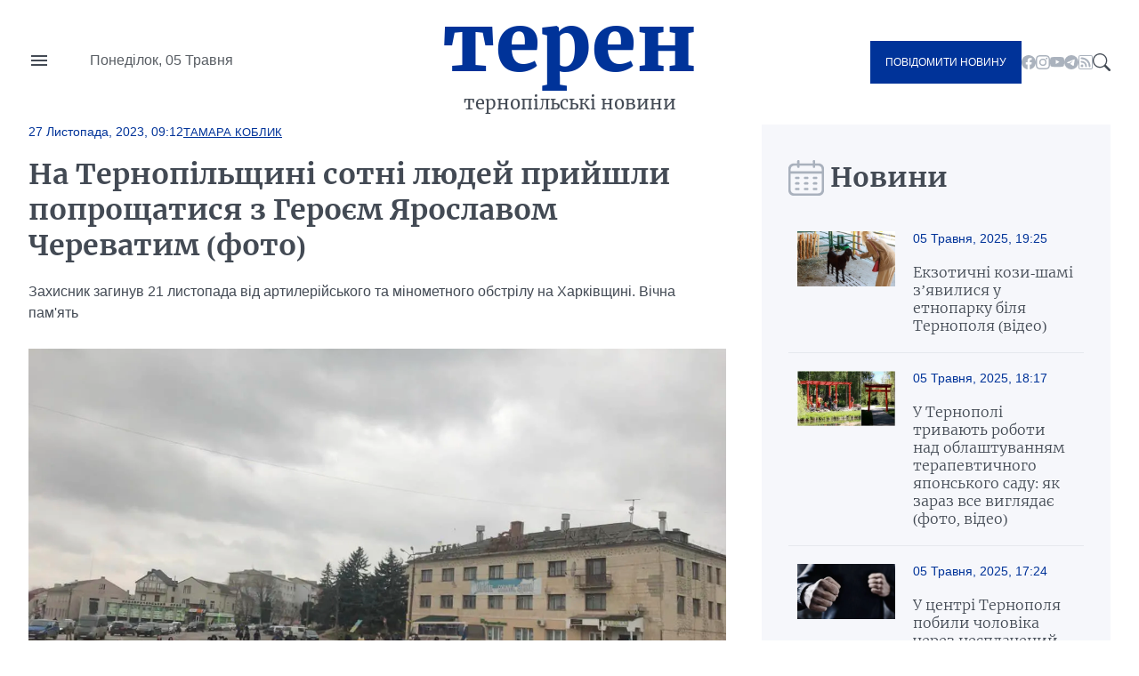

--- FILE ---
content_type: text/html; charset=UTF-8
request_url: https://teren.in.ua/news/sotni-lyudey-priyshli-poproshchatis-u-gusyatinskiy-gromadi-pohovali-geroya-yaroslava-cherevatogo-foto_400218.html
body_size: 17859
content:
<!DOCTYPE html>
<html lang="uk">
<head>
    <meta charset="UTF-8">
    <meta http-equiv="X-UA-Compatible" content="IE=edge">
    <meta name="viewport" content="width=device-width, initial-scale=1.0">

    <title>На Тернопільщині сотні людей прийшли попрощатися з Героєм Ярославом Череватим (фото) — Терен</title>
<meta name="description" content="Захисник загинув 21 листопада від артилерійського та мінометного обстрілу на Харківщині. Вічна пам'ять">
<link rel="canonical" href="https://teren.in.ua/news/sotni-lyudey-priyshli-poproshchatis-u-gusyatinskiy-gromadi-pohovali-geroya-yaroslava-cherevatogo-foto_400218.html" />
<link rel="amphtml" href="https://teren.in.ua/amp/sotni-lyudey-priyshli-poproshchatis-u-gusyatinskiy-gromadi-pohovali-geroya-yaroslava-cherevatogo-foto_400218.html" />
<meta name="generator" content="chaker's News Engine (ova.in.ua)" />
<meta property="og:title" content="На Тернопільщині сотні людей прийшли попрощатися з Героєм Ярославом Череватим (фото)" />
<meta property="og:type" content="article" />
<meta property="og:url" content="https://teren.in.ua/news/sotni-lyudey-priyshli-poproshchatis-u-gusyatinskiy-gromadi-pohovali-geroya-yaroslava-cherevatogo-foto_400218.html" />
<meta property="og:image" content="https://teren.in.ua/uploads/media/8e/d3/8ed31800f82f43f36568b0877ae04142_orig.jpg" />
<meta property="og:description" content="&nbsp;" />
<meta property="og:locale" content="uk_UA" />
<meta property="og:site_name" content="Терен" />

    <script type="application/ld+json">{"@context":"https:\/\/schema.org","@type":"NewsArticle","name":"На Тернопільщині сотні людей прийшли попрощатися з Героєм Ярославом Череватим (фото)","headline":"На Тернопільщині сотні людей прийшли попрощатися з Героєм Ярославом Череватим (фото)","description":"Захисник загинув 21 листопада від артилерійського та мінометного обстрілу на Харківщині. Вічна пам'ять","mainEntityOfPage":{"@type":"WebPage","url":"\/news\/sotni-lyudey-priyshli-poproshchatis-u-gusyatinskiy-gromadi-pohovali-geroya-yaroslava-cherevatogo-foto_400218.html"},"image":{"@type":"ImageObject","url":"https:\/\/teren.in.ua\/uploads\/media\/8e\/d3\/8ed31800f82f43f36568b0877ae04142_orig.jpg","width":1280,"height":960},"author":{"@type":"Person","name":"Тамара Коблик","memberOf":{"@type":"NewsMediaOrganization","name":"Терен","logo":"https:\/\/teren.in.ua\/tpl\/images\/logo.png","diversityPolicy":{"@type":"WebPage","url":"https:\/\/teren.in.ua\/page\/redakcijna-politika\/"},"ethicsPolicy":{"@type":"WebPage","url":"https:\/\/teren.in.ua\/page\/redakcijna-politika\/"},"unnamedSourcesPolicy":{"@type":"WebPage","url":"https:\/\/teren.in.ua\/page\/redakcijna-politika\/"},"address":{"@type":"PostalAddress","addressCountry":"UA","addressRegion":"Lviv region","email":"admin@teren.in.ua"}},"url":"https:\/\/teren.in.ua\/","jobTitle":"Випускова редакторка"},"datePublished":"2023-11-27 09:12:00","dateModified":"2025-04-15T17:40:02+03:00","publisher":{"@type":"NewsMediaOrganization","name":"Терен","logo":"https:\/\/teren.in.ua\/tpl\/images\/logo.png","diversityPolicy":{"@type":"WebPage","url":"https:\/\/teren.in.ua\/page\/redakcijna-politika\/"},"ethicsPolicy":{"@type":"WebPage","url":"https:\/\/teren.in.ua\/page\/redakcijna-politika\/"},"unnamedSourcesPolicy":{"@type":"WebPage","url":"https:\/\/teren.in.ua\/page\/redakcijna-politika\/"},"address":{"@type":"PostalAddress","addressCountry":"UA","addressRegion":"Lviv region","email":"admin@teren.in.ua"}}}</script>
    <link rel="apple-touch-icon" sizes="76x76" href="/tpl/images/icons/apple-touch-icon.png">
    <link rel="icon" type="image/png" sizes="32x32" href="/tpl/images/icons/favicon-32x32.png">
    <link rel="icon" type="image/png" sizes="16x16" href="/tpl/images/icons/favicon-16x16.png">
    <link rel="manifest" href="/tpl/images/icons/site.webmanifest">
    <link rel="mask-icon" href="/tpl/images/icons/safari-pinned-tab.svg" color="#5bbad5">
    <link rel="shortcut icon" href="/tpl/images/icons/favicon.ico?v=teren">
    <meta name="msapplication-TileColor" content="#da532c">
    <meta name="msapplication-config" content="/tpl/images/icons/browserconfig.xml">
    <meta name="theme-color" content="#ffffff">


    
<script>
            document.addEventListener('DOMContentLoaded', () => {
                setTimeout(initGTM, 3500);
            });
            document.addEventListener('scroll', initGTMOnEvent);
            document.addEventListener('mousemove', initGTMOnEvent);
            document.addEventListener('touchstart', initGTMOnEvent);
            function initGTMOnEvent(event) {
                initGTM();
                event.currentTarget.removeEventListener(event.type, initGTMOnEvent); // remove the event listener that got triggered
            }
            function gtag(){dataLayer.push(arguments);}
            function initGTM() {
                if (window.gtmDidInit) {
                    return false;
                }
                window.gtmDidInit = true; // flag to ensure script does not get added to DOM more than once.
                const script = document.createElement('script');
                script.type = 'text/javascript';
                script.async = true;
                script.onload = () => {
                    gtag('js', new Date());
                    gtag('config', 'G-05GQ2QHZTS');
                }; // this part ensures PageViews is always tracked
                script.src = 'https://www.googletagmanager.com/gtag/js?id=G-05GQ2QHZTS';
                document.head.appendChild(script);
            }
        </script>
    

    
    
                
    <link rel="preconnect" href="https://fonts.googleapis.com/" />
    <link rel="preconnect" href="https://fonts.gstatic.com/" />
    <link rel="preconnect" href="https://fonts.gstatic.com/" crossorigin />
                <style>
                @font-face{font-display:swap;font-family:Merriweather;font-style:normal;font-weight:300;src:url(/tpl/duncan/dist/fonts/vendor/@fontsource/merriweather/files/merriweather-cyrillic-300-normal.woff2?89a6218d70e91fd739514c7cab06392d) format("woff2"),url(/tpl/duncan/dist/fonts/vendor/@fontsource/merriweather/files/merriweather-cyrillic-300-normal.woff?762b4b49a623152b0b8569169d99f743) format("woff")}
@font-face{font-display:swap;font-family:Merriweather;font-style:italic;font-weight:300;src:url(/tpl/duncan/dist/fonts/vendor/@fontsource/merriweather/files/merriweather-cyrillic-300-italic.woff2?2bef72dbaebc87b27fabb33ecd2da2c3) format("woff2"),url(/tpl/duncan/dist/fonts/vendor/@fontsource/merriweather/files/merriweather-cyrillic-300-italic.woff?0fd56132f985548a4782b802c735f2e2) format("woff")}
@font-face{font-display:swap;font-family:Merriweather;font-style:normal;font-weight:400;src:url(/tpl/duncan/dist/fonts/vendor/@fontsource/merriweather/files/merriweather-cyrillic-400-normal.woff2?fde0b55efc50742fb57fbebbb11c572f) format("woff2"),url(/tpl/duncan/dist/fonts/vendor/@fontsource/merriweather/files/merriweather-cyrillic-400-normal.woff?dea686775dd7eb521743e41240e3c23e) format("woff")}
@font-face{font-display:swap;font-family:Merriweather;font-style:italic;font-weight:400;src:url(/tpl/duncan/dist/fonts/vendor/@fontsource/merriweather/files/merriweather-cyrillic-400-italic.woff2?257bb73fd3be53929f4e406c6d35cddd) format("woff2"),url(/tpl/duncan/dist/fonts/vendor/@fontsource/merriweather/files/merriweather-cyrillic-400-italic.woff?aa8130713445c92761f6ddfa6ffcec24) format("woff")}
@font-face{font-display:swap;font-family:Merriweather;font-style:normal;font-weight:700;src:url(/tpl/duncan/dist/fonts/vendor/@fontsource/merriweather/files/merriweather-cyrillic-700-normal.woff2?ac43a680815dbe80c2a43096ae30e43b) format("woff2"),url(/tpl/duncan/dist/fonts/vendor/@fontsource/merriweather/files/merriweather-cyrillic-700-normal.woff?7aea1fbf52c227e355425697008b5166) format("woff")}
@font-face{font-display:swap;font-family:Merriweather;font-style:italic;font-weight:700;src:url(/tpl/duncan/dist/fonts/vendor/@fontsource/merriweather/files/merriweather-cyrillic-700-italic.woff2?cef4bcea8935180be92ff6d356212d0b) format("woff2"),url(/tpl/duncan/dist/fonts/vendor/@fontsource/merriweather/files/merriweather-cyrillic-700-italic.woff?278233a992295fbbaac37cc488b2d0c2) format("woff")}
@font-face{font-display:swap;font-family:Merriweather;font-style:normal;font-weight:900;src:url(/tpl/duncan/dist/fonts/vendor/@fontsource/merriweather/files/merriweather-cyrillic-900-normal.woff2?c7ac02a1c03028a6c9f676b8459ccb1f) format("woff2"),url(/tpl/duncan/dist/fonts/vendor/@fontsource/merriweather/files/merriweather-cyrillic-900-normal.woff?47d442c089ef6fa414a161432bb7bc77) format("woff")}
@font-face{font-display:swap;font-family:Merriweather;font-style:italic;font-weight:900;src:url(/tpl/duncan/dist/fonts/vendor/@fontsource/merriweather/files/merriweather-cyrillic-900-italic.woff2?100fa44d312e8d4494bc34facfadf277) format("woff2"),url(/tpl/duncan/dist/fonts/vendor/@fontsource/merriweather/files/merriweather-cyrillic-900-italic.woff?8a601d3f5198caa06839e5f4879b815f) format("woff")}
*{box-sizing:border-box;margin:0;padding:0}body,html{font-family:-apple-system,BlinkMacSystemFont,Segoe UI,Roboto,Oxygen,Ubuntu,Cantarell,Open Sans,Helvetica Neue,sans-serif;font-size:16px;font-weight:400;height:100%}:root{--cyan:#039;--gray:#434a54;--white:#fff;--light:#aab2bd;--black:#000;--yellow:#ffae00;--green:#3ea72d;--darkgreen:#247817;--red:#900;--darkgray:#6a6a6a;--violet:violet;--bg-gray:#f6f7fb;--gap:40px;--border:#e6e9ee;--aside:#656d78;--time:#595e64;--fb:#515eb3;--tw:#6ab8ff;--tg:#389ce9;--social:#f6f7f8}@media (max-width:776px){:root{--gap:20px}}a{color:var(--cyan);text-decoration:underline}.wrapper{margin:auto;width:1400px}@media (max-width:1440px){.wrapper{width:95%}}.mobile{display:none!important}.desktop{display:block!important}@media (max-width:996px){.mobile{display:block!important}.desktop{display:none!important}}.bg-gray{background:var(--bg-gray)}::-moz-placeholder{font-family:inherit!important;font-size:14px}::placeholder{font-family:inherit!important;font-size:14px}#header{align-items:center;display:grid;grid-template-columns:1fr auto 1fr;min-height:140px}@media (max-width:996px){#header{min-height:100px}}#header-left{display:grid;gap:45px;grid-template-columns:24px 1fr}#nav-button{background-image:url("data:image/svg+xml;charset=utf-8,%3Csvg xmlns='http://www.w3.org/2000/svg' viewBox='0 0 24 24' fill='%23434a54'%3E%3Cpath d='M0 0h24v24H0z' fill='none'/%3E%3Cpath d='M3 18h18v-2H3v2zm0-5h18v-2H3v2zm0-7v2h18V6H3z'/%3E%3C/svg%3E");background-repeat:no-repeat;background-size:cover;height:24px;margin-top:-4px;width:24px}#header-left time{color:var(--time);display:block;line-height:1;white-space:nowrap}#logo{color:var(--cyan);font-family:Merriweather,serif;font-size:90px;font-weight:900;text-align:center;text-transform:lowercase}@media (max-width:996px){#logo{font-size:40px;line-height:.4}}#logo a{color:var(--cyan);display:block;line-height:1;margin:-10px 0 10px;text-decoration:none}#logo span{color:var(--gray);display:block;font-size:20px;font-weight:400}@media (max-width:996px){#logo span{font-size:14px}}#header-right{align-items:center;display:flex;gap:24px;justify-content:flex-end}.send-post{background:var(--cyan);color:var(--white)!important;display:inline-block!important;font-size:12px;padding:17px!important;text-decoration:none;text-transform:uppercase}@media (max-width:996px){.send-post{align-items:center;display:flex;height:50px;justify-content:center;padding:0;position:relative;width:50px}.send-post span{display:none}.send-post:before{background:url("[data-uri]");content:"";display:block;height:25px;left:calc(50% - 14px);position:absolute;top:calc(50% - 12px);width:28px}}#search-button{background-image:url("data:image/svg+xml;charset=utf-8,%3Csvg xmlns='http://www.w3.org/2000/svg' fill='%23434a54' viewBox='0 0 16 16'%3E%3Cpath d='M11.742 10.344a6.5 6.5 0 1 0-1.397 1.398h-.001c.03.04.062.078.098.115l3.85 3.85a1 1 0 0 0 1.415-1.414l-3.85-3.85a1.007 1.007 0 0 0-.115-.1zM12 6.5a5.5 5.5 0 1 1-11 0 5.5 5.5 0 0 1 11 0z'/%3E%3C/svg%3E");display:block;height:20px;width:20px}#nav{background:var(--white);height:100vh;left:-350px;padding:60px 40px;position:fixed;top:0;transform:translateX(0);width:350px;z-index:4}@media (max-width:996px){#nav{height:auto;left:-100%;padding:20px 40px;position:absolute;top:100px;width:100%}}#nav a,#nav li,#nav ul{display:block}#nav a{color:var(--gray);font-family:Merriweather,serif;padding:5px 0;text-decoration:none}#nav a.active{color:var(--cyan)!important}#nav hr{border:none;border-top:1px solid var(--light);margin:10px 0}#nav aside{align-items:center;display:flex;flex-flow:column;gap:20px;justify-content:center;padding:30px 0}#nav aside a[href^=tel]{color:var(--black);font-size:24px;font-weight:700}@media (max-width:400px){#nav aside a[href^=tel]{font-size:18px}}#nav aside a[href^=mailto]{color:var(--cyan);font-size:14px}#nav form{display:block;position:relative}#nav form input[type=search]{border:1px solid transparent;outline:none;padding:10px 25px 10px 10px}#nav form button{background:transparent;border:none;position:absolute;right:5px;top:calc(50% - 10px);z-index:1}#nav form button svg{fill:var(--gray);height:20px;width:20px}@media (max-width:996px){#nav aside .send-post{align-items:center;display:flex;height:auto;justify-content:center;padding:17px!important;position:static;width:auto}#nav aside .send-post span{display:inline-block}#nav aside .send-post:before{display:none}}#send-post{background:var(--white);height:100vh;padding:60px 40px;position:fixed;right:-350px;top:0;transform:translateX(0);width:350px;z-index:4}@media (max-width:996px){#send-post{padding:20px 40px;right:calc(-100% - 80px);top:100px;width:100%}}#send-post form{display:block;margin-top:calc(var(--gap)*2);position:relative}#send-post form input[type=email],#send-post form input[type=text],#send-post form textarea{border:1px solid var(--light);font-family:inherit;font-size:14px;margin:0 0 calc(var(--gap)/2);outline:none;padding:10px 25px 10px 10px;width:100%}#send-post form textarea{height:120px;max-height:300px;min-height:80px;resize:vertical}#send-post form button{background:var(--cyan);border:none;color:var(--white);display:block;font-family:inherit;font-size:12px;outline:none;padding:17px;text-decoration:none;text-transform:uppercase;width:100%}ul.social{display:inline-flex!important;gap:22px}@media (max-width:996px){ul.social{display:none!important}}ul.social li{display:inline-block!important}ul.social li a{display:block;height:16px;text-decoration:none;width:16px}ul.social .facebook{background-image:url("data:image/svg+xml;charset=utf-8,%3Csvg xmlns='http://www.w3.org/2000/svg' fill='%23aab2bd' viewBox='0 0 16 16'%3E%3Cpath d='M16 8.049c0-4.446-3.582-8.05-8-8.05C3.58 0-.002 3.603-.002 8.05c0 4.017 2.926 7.347 6.75 7.951v-5.625h-2.03V8.05H6.75V6.275c0-2.017 1.195-3.131 3.022-3.131.876 0 1.791.157 1.791.157v1.98h-1.009c-.993 0-1.303.621-1.303 1.258v1.51h2.218l-.354 2.326H9.25V16c3.824-.604 6.75-3.934 6.75-7.951z'/%3E%3C/svg%3E")}ul.social .youtube{background-image:url("data:image/svg+xml;charset=utf-8,%3Csvg xmlns='http://www.w3.org/2000/svg' fill='%23aab2bd' viewBox='0 0 16 16'%3E%3Cpath d='M8.051 1.999h.089c.822.003 4.987.033 6.11.335a2.01 2.01 0 0 1 1.415 1.42c.101.38.172.883.22 1.402l.01.104.022.26.008.104c.065.914.073 1.77.074 1.957v.075c-.001.194-.01 1.108-.082 2.06l-.008.105-.009.104c-.05.572-.124 1.14-.235 1.558a2.007 2.007 0 0 1-1.415 1.42c-1.16.312-5.569.334-6.18.335h-.142c-.309 0-1.587-.006-2.927-.052l-.17-.006-.087-.004-.171-.007-.171-.007c-1.11-.049-2.167-.128-2.654-.26a2.007 2.007 0 0 1-1.415-1.419c-.111-.417-.185-.986-.235-1.558L.09 9.82l-.008-.104A31.4 31.4 0 0 1 0 7.68v-.123c.002-.215.01-.958.064-1.778l.007-.103.003-.052.008-.104.022-.26.01-.104c.048-.519.119-1.023.22-1.402a2.007 2.007 0 0 1 1.415-1.42c.487-.13 1.544-.21 2.654-.26l.17-.007.172-.006.086-.003.171-.007A99.788 99.788 0 0 1 7.858 2h.193zM6.4 5.209v4.818l4.157-2.408L6.4 5.209z'/%3E%3C/svg%3E")}ul.social .rss{background-image:url("data:image/svg+xml;charset=utf-8,%3Csvg xmlns='http://www.w3.org/2000/svg' fill='%23aab2bd' viewBox='0 0 16 16'%3E%3Cpath d='M14 1a1 1 0 0 1 1 1v12a1 1 0 0 1-1 1H2a1 1 0 0 1-1-1V2a1 1 0 0 1 1-1h12zM2 0a2 2 0 0 0-2 2v12a2 2 0 0 0 2 2h12a2 2 0 0 0 2-2V2a2 2 0 0 0-2-2H2z'/%3E%3Cpath d='M5.5 12a1.5 1.5 0 1 1-3 0 1.5 1.5 0 0 1 3 0zm-3-8.5a1 1 0 0 1 1-1c5.523 0 10 4.477 10 10a1 1 0 1 1-2 0 8 8 0 0 0-8-8 1 1 0 0 1-1-1zm0 4a1 1 0 0 1 1-1 6 6 0 0 1 6 6 1 1 0 1 1-2 0 4 4 0 0 0-4-4 1 1 0 0 1-1-1z'/%3E%3C/svg%3E")}ul.social .telegram{background-image:url("data:image/svg+xml;charset=utf-8,%3Csvg xmlns='http://www.w3.org/2000/svg' fill='%23aab2bd' viewBox='0 0 16 16'%3E%3Cpath d='M16 8A8 8 0 1 1 0 8a8 8 0 0 1 16 0zM8.287 5.906c-.778.324-2.334.994-4.666 2.01-.378.15-.577.298-.595.442-.03.243.275.339.69.47l.175.055c.408.133.958.288 1.243.294.26.006.549-.1.868-.32 2.179-1.471 3.304-2.214 3.374-2.23.05-.012.12-.026.166.016.047.041.042.12.037.141-.03.129-1.227 1.241-1.846 1.817-.193.18-.33.307-.358.336a8.154 8.154 0 0 1-.188.186c-.38.366-.664.64.015 1.088.327.216.589.393.85.571.284.194.568.387.936.629.093.06.183.125.27.187.331.236.63.448.997.414.214-.02.435-.22.547-.82.265-1.417.786-4.486.906-5.751a1.426 1.426 0 0 0-.013-.315.337.337 0 0 0-.114-.217.526.526 0 0 0-.31-.093c-.3.005-.763.166-2.984 1.09z'/%3E%3C/svg%3E")}.title{color:var(--gray);display:grid;font-family:Merriweather,serif;font-size:30px;font-weight:600;gap:15px;grid-template-columns:32px 1fr;height:40px;margin:0 0 20px}@media (max-width:776px){.title{align-items:center;font-size:21px}}.title:before{align-self:center;background-repeat:no-repeat!important;background-size:cover!important;content:"";display:inline-block;height:40px;width:33px}.title.calendar:before{background:url("[data-uri]");width:40px}.service{align-items:center;display:flex;flex-wrap:wrap;gap:calc(var(--gap)/4);margin:0 0 calc(var(--gap)/2)}.service,.service time{position:static!important}.service time{background:transparent!important;display:block;font-size:14px;font-weight:400!important;margin:0!important;padding:0!important}.service a{display:block;font-size:13px;position:relative;text-transform:uppercase}#content .service a{color:var(--cyan)!important}.article{position:relative}.article time{color:var(--time);display:block;font-size:14px;margin:20px 0}.article h1 a{color:var(--gray);display:block;font-family:Merriweather,serif;text-decoration:none}img{height:auto;max-width:100%;vertical-align:middle}.picture,picture img,picture source{height:auto;width:100%}.picture{display:block;overflow:hidden;padding-top:56.25%;position:relative}.picture picture{bottom:0;display:block;left:0;max-height:100%;position:absolute;right:0;top:0;width:100%}.picture picture img{height:100%!important;-o-object-fit:cover;object-fit:cover;width:100%!important}.article-2-1 .article:first-of-type{grid-area:hot-1}.article-2-1 .article:nth-of-type(2){grid-area:hot-2}.article-2-1 .article:nth-of-type(3){grid-area:hot-3}#page{display:grid;gap:var(--gap);grid-template-columns:2fr 1fr}@media (max-width:996px){#page{grid-template-columns:1fr}}#content{color:var(--gray);display:grid;gap:var(--gap);grid-template-areas:"content-header content-header" "content-aside content-main";grid-template-columns:160px 1fr;grid-template-rows:auto 1fr}@media (max-width:996px){#content{display:block}}#content header{grid-area:content-header}#content header time{color:var(--cyan);font-size:14px;font-weight:700}#content header h1{color:var(--gray);font-family:Merriweather,serif;margin:20px 0}@media (max-width:996px){#content header h1{font-size:22px;margin:15px 0}}#content header p{line-height:1.5;margin:0 0 28px}#content aside{grid-area:content-aside}@media (max-width:996px){#content aside{grid-area:initial}}#content aside h1{color:var(--gray);font-family:Merriweather,serif;font-size:21px;font-weight:700}@media (max-width:996px){#content aside h1{display:none}}#content main{grid-area:content-main}#content main p{font-weight:400;line-height:1.5;margin:0 0 calc(var(--gap)/4*3)}@media (max-width:996px){#content .picture{margin:calc(var(--gap)/4*3) 0}}#page>aside{align-self:flex-start;padding:var(--gap) 30px 0}@media (max-width:996px){#page>aside{margin:0 -2.5%}}#page>aside .article{background:var(--white);border-top:1px solid var(--border);display:grid;gap:calc(var(--gap)/2);grid-template-columns:110px 1fr;padding:20px 10px}@media (max-width:996px){#page>aside .article{padding:20px 0}}#page>aside .article{background:var(--bg-gray)}#page>aside .article:first-of-type{border-top:none}#page>aside .article .picture{align-self:flex-start}#page>aside .article-data time{color:var(--cyan);display:block;margin:0 0 20px}#page>aside .article-data h1 a{color:var(--gray);font-size:16px;font-weight:300;text-decoration:none}#footer-logo{grid-area:footer-logo}#footer-content{color:var(--time);font-size:14px;grid-area:footer-content}#footer-contact{grid-area:footer-contact;text-align:center}#copy{color:var(--cyan);font-size:16px;grid-area:copy;padding:0 0 35px;text-align:center}.share-buttons{display:flex;flex-wrap:wrap;gap:0 calc(var(--gap)/2)}.share-buttons a{align-items:center;background:var(--social);border-radius:20px;display:flex;font-weight:600;gap:15px;height:40px;margin:0 0 20px;text-decoration:none;width:100px}.share-buttons a:before{background-position:50% 50%!important;background-repeat:no-repeat!important;background-size:18px 18px!important;border-radius:20px;content:"";display:block;height:40px;width:40px}.share-buttons a.facebook:before{background:var(--fb);background-image:url("data:image/svg+xml;charset=utf-8,%3Csvg xmlns='http://www.w3.org/2000/svg' fill='%23fff' viewBox='0 0 20 20'%3E%3Cpath d='M11 10h2.6l.4-3h-3V5.3c0-.9.2-1.5 1.5-1.5H14V1.1c-.3 0-1-.1-2.1-.1C9.6 1 8 2.4 8 5v2H5.5v3H8v8h3v-8z'/%3E%3C/svg%3E")}.share-buttons a.twitter:before{background:var(--tw);background-image:url("data:image/svg+xml;charset=utf-8,%3Csvg xmlns='http://www.w3.org/2000/svg' fill='%23fff' viewBox='0 0 20 20'%3E%3Cpath d='M19 4.74a7.587 7.587 0 0 1-2.119.58 3.715 3.715 0 0 0 1.622-2.04 7.331 7.331 0 0 1-2.344.89A3.682 3.682 0 0 0 13.464 3a3.698 3.698 0 0 0-3.596 4.539 10.482 10.482 0 0 1-7.614-3.86c-.318.54-.5 1.181-.5 1.86 0 1.281.651 2.411 1.643 3.071a3.654 3.654 0 0 1-1.674-.461v.04a3.71 3.71 0 0 0 2.963 3.631 4.083 4.083 0 0 1-1.668.06 3.701 3.701 0 0 0 3.451 2.569 7.467 7.467 0 0 1-4.587 1.57 6.44 6.44 0 0 1-.882-.05 10.439 10.439 0 0 0 5.662 1.66c6.792 0 10.508-5.629 10.508-10.5 0-.16-.004-.32-.013-.48A7.533 7.533 0 0 0 19 4.74'/%3E%3C/svg%3E")}.share-buttons a.telegram:before{background:var(--tg);background-image:url("data:image/svg+xml;charset=utf-8,%3Csvg xmlns='http://www.w3.org/2000/svg' fill='%23fff' viewBox='0 0 300 300'%3E%3Cpath d='m5.299 144.645 69.126 25.8 26.756 86.047c1.712 5.511 8.451 7.548 12.924 3.891l38.532-31.412a11.496 11.496 0 0 1 14.013-.391l69.498 50.457c4.785 3.478 11.564.856 12.764-4.926L299.823 29.22c1.31-6.316-4.896-11.585-10.91-9.259L5.218 129.402c-7.001 2.7-6.94 12.612.081 15.243zm91.57 12.066 135.098-83.207c2.428-1.491 4.926 1.792 2.841 3.726L123.313 180.87a23.112 23.112 0 0 0-7.163 13.829l-3.798 28.146c-.503 3.758-5.782 4.131-6.819.494l-14.607-51.325c-1.673-5.854.765-12.107 5.943-15.303z'/%3E%3C/svg%3E")}.share-buttons a span{color:var(--cyan);display:none;font-family:Merriweather,serif;font-size:16px}.share-buttons a span:after{content:"+";display:inline-block;margin:0 0 0 5px}#mobile-panel{background:var(--cyan);bottom:0;display:none;height:75px;left:0;position:fixed;width:100%;z-index:2}@media (max-width:996px){#mobile-panel{align-items:center;display:flex}}@media (max-width:540px){#mobile-panel{align-items:flex-start}}#mobile-panel li{display:block;width:20%}@media (max-width:540px){#mobile-panel li{padding:10px 0 0}}#mobile-panel a{align-items:center;color:var(--light);display:flex;flex-flow:column;font-size:10px;gap:10px;justify-content:flex-start;text-align:center;text-decoration:none;text-transform:uppercase}#mobile-panel a:before{background-repeat:no-repeat!important;content:"";display:block;min-height:25px}#nav-home a:before{background:url("[data-uri]");height:21px;width:25px}#nav-search a:before{background:url("[data-uri]");height:21px;width:21px}#nav-menu a:before{background:url("[data-uri]");height:18px;width:24px}#nav-news a:before{background:url("[data-uri]");height:24px;width:24px}#nav-send a:before{background:url("[data-uri]");height:25px;width:28px}

            </style>
        <link rel="preload" href="/tpl/duncan/dist/style.css?v1664361540" as="style" onload="this.onload=null;this.rel='stylesheet'">
    
    <style>
        [style*="--aspect-ratio"] > :first-child
        {
            width: 100%;
        }

        [style*="--aspect-ratio"] > img
        {
            height: auto;
        }

        @supports (--custom:property)
        {
            [style*="--aspect-ratio"]
            {
                position: relative;
            }

            [style*="--aspect-ratio"]::before
            {
                content: '';
                display: block;
                padding-bottom: calc(100% / (var(--aspect-ratio)));
            }

            [style*="--aspect-ratio"] > :first-child
            {
                position: absolute;
                top: 0;
                left: 0;
                height: 100%;
            }
        }

        .video-link
        {
            background-size: cover;
            background-position: center;
            cursor: pointer;
        }

        .video-link.video-open-inline-rendered::after
        {
            display: none;
        }

        .video-link::after
        {
            content: '';
            display: inline-block;
            background-image: url("data:image/svg+xml, %3Csvg viewBox='0 -77 512.00213 512' xmlns='http://www.w3.org/2000/svg'%3E%3Cpath d='m501.453125 56.09375c-5.902344-21.933594-23.195313-39.222656-45.125-45.128906-40.066406-10.964844-200.332031-10.964844-200.332031-10.964844s-160.261719 0-200.328125 10.546875c-21.507813 5.902344-39.222657 23.617187-45.125 45.546875-10.542969 40.0625-10.542969 123.148438-10.542969 123.148438s0 83.503906 10.542969 123.148437c5.90625 21.929687 23.195312 39.222656 45.128906 45.128906 40.484375 10.964844 200.328125 10.964844 200.328125 10.964844s160.261719 0 200.328125-10.546875c21.933594-5.902344 39.222656-23.195312 45.128906-45.125 10.542969-40.066406 10.542969-123.148438 10.542969-123.148438s.421875-83.507812-10.546875-123.570312zm0 0' fill='%23f00'/%3E%3Cpath d='m204.96875 256 133.269531-76.757812-133.269531-76.757813zm0 0' fill='%23fff'/%3E%3C/svg%3E");
            width: 64px;
            height: 64px;
            position: absolute;
            z-index: 2;
            transition: .5s;
            top: calc(50% - 32px);
            left: calc(50% - 32px);
        }

        .video-link:hover::after
        {
            background-image: url("data:image/svg+xml, %3Csvg viewBox='0 -77 512.00213 512' xmlns='http://www.w3.org/2000/svg'%3E%3Cpath d='m501.453125 56.09375c-5.902344-21.933594-23.195313-39.222656-45.125-45.128906-40.066406-10.964844-200.332031-10.964844-200.332031-10.964844s-160.261719 0-200.328125 10.546875c-21.507813 5.902344-39.222657 23.617187-45.125 45.546875-10.542969 40.0625-10.542969 123.148438-10.542969 123.148438s0 83.503906 10.542969 123.148437c5.90625 21.929687 23.195312 39.222656 45.128906 45.128906 40.484375 10.964844 200.328125 10.964844 200.328125 10.964844s160.261719 0 200.328125-10.546875c21.933594-5.902344 39.222656-23.195312 45.128906-45.125 10.542969-40.066406 10.542969-123.148438 10.542969-123.148438s.421875-83.507812-10.546875-123.570312zm0 0' fill='%23fff'/%3E%3Cpath d='m204.96875 256 133.269531-76.757812-133.269531-76.757813zm0 0' fill='%23f00'/%3E%3C/svg%3E");
        }
    </style>

</head>
<body>

<nav id="nav">
    <ul>
        <li><a href="/category/important/">Важливо</a></li><li><a href="/category/misto/">Місто</a></li><li><a href="/flag/people/">Люди</a></li><li><a href="/category/war/">Війна</a></li><li><a href="/category/society/">Суспільство</a></li><li><a href="/category/economy/">Гроші</a></li><li><a href="/category/criminal/">Кримінал</a></li><li><a href="/category/emergencies/">Надзвичайні події</a></li><li><a href="/category/health/">Здоров'я</a></li><li><a href="/category/osvita/">Освіта</a></li><li><a href="/category/dovkillya/">Довкілля</a></li><li><a href="/category/agro/">Агро</a></li><li><a href="/category/kultura/">Культура</a></li><li><a href="/category/sport/">Спорт</a></li><li><a href="/category/polytics/">Політика</a></li><li><a href="/category/pogoda/">Погода</a></li><li><a href="/category/dumka-ternopolyan/">Думка тернополян</a></li><li><a href="/flag/topinfo/">Цікаво</a></li><li><a href="/category/socmerezhi/">Соцмережі</a></li><li><a href="/category/partnerski-proekty/">Реклама</a></li>
        <li class="hr"></li>
        <li><a href="/page/pro-nas/">Про нас</a></li><li><a href="/page/rozmisenna-reklami/">Розміщення реклами</a></li><li><a href="/archive/">Архів новин</a></li>
    </ul>

    <aside>

        <form action="/search.php">
            <input type="search" name="q" placeholder="Шукати" id="nav-search-input" aria-label="Пошукова фраза">
            <button aria-label="Пошук">
                <svg viewBox='0 0 16 16'><path d='M11.742 10.344a6.5 6.5 0 1 0-1.397 1.398h-.001c.03.04.062.078.098.115l3.85 3.85a1 1 0 0 0 1.415-1.414l-3.85-3.85a1.007 1.007 0 0 0-.115-.1zM12 6.5a5.5 5.5 0 1 1-11 0 5.5 5.5 0 0 1 11 0z'/></svg>
            </button>
        </form>

        <div class="send-post">
            <span>Повідомити новину</span>
        </div>

        <a href="tel:+380684276800" title="Дзвінок">+380684276800</a>

        <a href="mailto://office@teren.in.ua" title="Надіслати імейл">office@teren.in.ua</a>

        <ul class="social">
    <li><a href="https://www.facebook.com/teren.in.ua" class="facebook" title="facebook"></a></li>
    <li><a href="https://www.instagram.com/teren_news/" class="instagram" title="instagram"></a></li>
    <li><a href="https://www.youtube.com/c/%D0%A2%D0%B5%D1%80%D0%BD%D0%BE%D0%BF%D1%96%D0%BB%D1%8C%D1%81%D1%8C%D0%BA%D1%96%D0%B5%D0%BA%D1%81%D0%BF%D1%80%D0%B5%D1%81%D0%BD%D0%BE%D0%B2%D0%B8%D0%BD%D0%B8%D0%A2%D0%95%D0%A0%D0%95%D0%9D" class="youtube" title="youtube"></a></li>
    <li><a href="https://t.me/+jwp4d5TI4101ODc6" class="telegram" title="telegram"></a></li>
    <li><a href="/rss/news.rss" class="rss" title="rss"></a></li>
</ul>
    </aside>

</nav>
<!-- Випадачка -->

<div id="send-post">
    <form action="/contact.php?act=send" method="post">
        <input type="text" name="name" placeholder="Ім'я" aria-label="Прізвище та Ім'я">
        <input type="email" name="ymail" placeholder="Телефон" aria-label="Телефон">
        <textarea placeholder="Новина" name="message" aria-label="Дані" required minlength="10"></textarea>
        <input type="email" name="email" placeholder="Телефон" aria-label="Телефон">
        <script>document.querySelector('[name="email"]').style.display = 'none'</script>


        <button>Надіслати</button>
    </form>
</div>
<!-- Випадачка справа (надіслати новину) -->

<div class="wrapper">
    <header id="header">

        <div id="header-left">
            <div id="nav-button" class="desktop"></div>
            <time class="desktop">Понеділок, 05 Травня</time>
            <time class="mobile">Пон, 05 Тра</time>
        </div>
        <div id="logo">
            <a href="/" title="Терен: тернопільські новини">
                Терен
            </a>
            <span>тернопільські новини</span>
        </div>
        <div id="header-right">
            <div class="send-post">
                <span>Повідомити новину</span>
            </div>

            <ul class="social">
    <li><a href="https://www.facebook.com/teren.in.ua" class="facebook" title="facebook"></a></li>
    <li><a href="https://www.instagram.com/teren_news/" class="instagram" title="instagram"></a></li>
    <li><a href="https://www.youtube.com/c/%D0%A2%D0%B5%D1%80%D0%BD%D0%BE%D0%BF%D1%96%D0%BB%D1%8C%D1%81%D1%8C%D0%BA%D1%96%D0%B5%D0%BA%D1%81%D0%BF%D1%80%D0%B5%D1%81%D0%BD%D0%BE%D0%B2%D0%B8%D0%BD%D0%B8%D0%A2%D0%95%D0%A0%D0%95%D0%9D" class="youtube" title="youtube"></a></li>
    <li><a href="https://t.me/+jwp4d5TI4101ODc6" class="telegram" title="telegram"></a></li>
    <li><a href="/rss/news.rss" class="rss" title="rss"></a></li>
</ul>

            <div id="search-button" class="desktop"></div>
        </div>

    </header>
</div>
<!-- header -->
<!-- [BODY START] -->

<div class="wrapper">
    <div id="page">
        <div id="content">
            <header>
                <div class="service">

                <time datetime="2023-11-27 09:12">27 Листопада, 2023, 09:12</time>

                                    <a href="/author/tamara-koblik_23">Тамара Коблик</a>
                
                </div>

                <h1>На Тернопільщині сотні людей прийшли попрощатися з Героєм Ярославом Череватим (фото)</h1>

                <p>Захисник загинув 21 листопада від артилерійського та мінометного обстрілу на Харківщині. Вічна пам'ять</p>
                                                            <div class="picture">
                            <picture><source srcset="/uploads/media/8e/d3/8ed31800f82f43f36568b0877ae04142_w320.avif" media="(max-width: 370px)" type="image/avif" /><source srcset="/uploads/media/8e/d3/8ed31800f82f43f36568b0877ae04142_w640.avif" media="(max-width: 690px)" type="image/avif" /><source srcset="/uploads/media/8e/d3/8ed31800f82f43f36568b0877ae04142_w960.avif" media="(max-width: 1010px)" type="image/avif" /><source srcset="/uploads/media/8e/d3/8ed31800f82f43f36568b0877ae04142_w320.webp" media="(max-width: 370px)" type="image/webp" /><source srcset="/uploads/media/8e/d3/8ed31800f82f43f36568b0877ae04142_w640.webp" media="(max-width: 690px)" type="image/webp" /><source srcset="/uploads/media/8e/d3/8ed31800f82f43f36568b0877ae04142_w960.webp" media="(max-width: 1010px)" type="image/webp" /><source srcset="/uploads/media/8e/d3/8ed31800f82f43f36568b0877ae04142_w1280.webp" media="(max-width: 1330px)" type="image/webp" /><source srcset="/uploads/media/8e/d3/8ed31800f82f43f36568b0877ae04142_w320.jpg" media="(max-width: 370px)" type="image/jpeg" /><source srcset="/uploads/media/8e/d3/8ed31800f82f43f36568b0877ae04142_w640.jpg" media="(max-width: 690px)" type="image/jpeg" /><source srcset="/uploads/media/8e/d3/8ed31800f82f43f36568b0877ae04142_w960.jpg" media="(max-width: 1010px)" type="image/jpeg" /><source srcset="/uploads/media/8e/d3/8ed31800f82f43f36568b0877ae04142_w1280.jpg" media="(max-width: 1330px)" type="image/jpeg" /><source srcset="/uploads/media/8e/d3/8ed31800f82f43f36568b0877ae04142_w960.avif" type="image/avif" /><source srcset="/uploads/media/8e/d3/8ed31800f82f43f36568b0877ae04142_w1280.webp" type="image/webp" /><source srcset="/uploads/media/8e/d3/8ed31800f82f43f36568b0877ae04142_w1280.jpg" type="image/jpeg" /><img src="/uploads/media/8e/d3/8ed31800f82f43f36568b0877ae04142_w1280.jpg" alt="" data-thumb="/uploads/media/8e/d3/8ed31800f82f43f36568b0877ae04142_orig_thumb.jpg"  data-width="1280" data-height="960" data-aspect-ratio="1.33"/></picture>
                        </div>
                                    
            </header>

            <aside>

                <div class="share-buttons" data-share_count="{&quot;facebook&quot;:1,&quot;twitter&quot;:0,&quot;telegram&quot;:1,&quot;viber&quot;:0}" data-news_id="400218">
                    <a href="#" class="facebook" data-share="facebook" title="share to facebook">
                        <span></span>
                    </a>
                    <a href="#" class="twitter" data-share="twitter" title="share to twitter">
                        <span></span>
                    </a>
                    <a href="#" class="telegram" data-share="telegram" title="share to telegram">
                        <span></span>
                    </a>
                </div>

                                    <h1>До теми</h1>
                    <ul>
                                                    <li><a href="/news/u-pershi-dni-viyni-povernuvsya-z-za-kordonu-zahishchati-ukrayinu-na-ternopilshchini-pohovali-43-richnogo-geroya-foto_400217.html">У перші дні війни повернувся з-за кордону захищати Україну: на Тернопільщині поховали 43-річного Героя (фото)</a></li>
                                                    <li><a href="/news/voyuvav-z-2014-roku-ternopilshchina-poproshchalasya-z-geroiem-volodimirom-benderoyu-foto_400205.html">Воював з 2014 року: Тернопільщина попрощалася з Героєм Володимиром Бендерою (фото)</a></li>
                                                    <li><a href="/news/u-gromadi-na-ternopilshchini-proveli-v-ostannyu-put-32-richnogo-geroya-foto_400194.html">У громаді на Тернопільщині провели в останню путь 32-річного Героя (фото)</a></li>
                                            </ul>
                
                <div class="ad" data-key="news-sidebar-left"></div>

            </aside>

            <main>
                <p><strong>Страшна війна без жалю забрала життя ще одного Героя – Ярослава Череватого. Вчора, 26 листопада, Гусятинська громада прощалася з 22-річним воїном, який став на захист України. Про це <a href="https://www.facebook.com/HusiatynRada/posts/pfbid02S3Y5UP8cQvX5eVKRV9wj5n1eKrftUVPKY5HtXsc11XW3DpYdgVXsyHCoLgMNftZql" target="_blank" rel="noopener">повідомили </a>на сторінці громади у фейсбуці.</strong></p>
<p><span style="font-weight: 400;">Ярослав Череватий, молодший сержант, бойовий медик 2 десантно-штурмового взводу 2 десантно-штурмової роти 1 десантно-штурмового батальйону загинув 21 листопада 2023 року під час ведення бойових дій в районі населеного пункту Синьківка Куп’янського району Харківської області внаслідок артилерійського та мінометного обстрілу.</span></p>
<p><span style="font-weight: 400;">У смт Гусятин біля рідного дому воїна розпочався чин похорону.</span></p>
<p><span style="font-weight: 400;">Провести в останню путь прийшли односельці загиблого, жителі громади, представники влади, духовенство, військовослужбовці, однокласники, друзі.</span></p>
<p><span style="font-weight: 400;">Опісля на центральній площі біля пам’ятника Незалежності священнослужителі відправили заупокійну панахиду за загиблим. Усі присутні зі смутком та жалем </span><span style="font-weight: 400;">прощалися з Ярославом.</span></p>
<p><span style="font-weight: 400;">Мати загиблого воїна подякувала усім, хто прийшов віддати шану та провести її сина в останню дорогу, просила присутніх постійно молитися та просити Бога спасти Україну.</span></p>
<p><span style="font-weight: 400;">Матері військовослужбовця вручили прапор та Грамоту пошани та скорботи.</span></p>
<p><span style="font-weight: 400;">Пізніше похоронний кортеж попрямував до родинного села Самолусківці, де у місцевій церкві продовжився чин похорону.</span></p>
<p><span style="font-weight: 400;">Опісля під супровід оркестру жалобна процесія пройшла до місцевого кладовища, де востаннє нашому земляку віддали військові почесті.</span></p>
<blockquote>
<p><em><span style="font-weight: 400;">У пам’яті близьких Ярослав назавжди залишиться відважним патріотом, вірний присязі, який з честю і гідністю виконав свій громадянський та військовий обов’язок – до останнього захищав Батьківщину, - йдеться у повідомленні на сторінці Гусятинської громади у фейсбуці.</span></em></p>
</blockquote>
<p>Колектив <a href="../">Терену</a> щиро співчуває рідним, друзям та побратимам <span style="font-weight: 400;">Ярослава Череватого</span> з приводу непоправної втрати. Вічна пам'ять Герою.</p>
<p>Нагадаємо,<strong> <a href="../news/u-gromadi-na-ternopilshchini-poproshchalisya-z-dvoma-molodimi-geroyami-pobratimami-video_400207.html">у громаді на Тернопільщині попрощалися з двома молодими Героями-побратимами</a>.</strong></p>
<p><div data-embed="[media=416185,416184,416183,416182,416180,416179,416178,416177,416176,416175,416174,416173,416172]"><div class="levus-touch-gallery"><div class="slides"><ul><li><a href="/uploads/media/bc/bf/bcbf9744723737052cfb1621701f922b_orig.jpg" data-fslightbox="gallery_4e6dc668cc5e814f91cc406ac82508b1"><picture><source srcset="/uploads/media/bc/bf/bcbf9744723737052cfb1621701f922b_w320.avif" media="(max-width: 370px)" type="image/avif"></source><source srcset="/uploads/media/bc/bf/bcbf9744723737052cfb1621701f922b_w640.avif" media="(max-width: 690px)" type="image/avif"></source><source srcset="/uploads/media/bc/bf/bcbf9744723737052cfb1621701f922b_w960.avif" media="(max-width: 1010px)" type="image/avif"></source><source srcset="/uploads/media/bc/bf/bcbf9744723737052cfb1621701f922b_w320.webp" media="(max-width: 370px)" type="image/webp"></source><source srcset="/uploads/media/bc/bf/bcbf9744723737052cfb1621701f922b_w640.webp" media="(max-width: 690px)" type="image/webp"></source><source srcset="/uploads/media/bc/bf/bcbf9744723737052cfb1621701f922b_w960.webp" media="(max-width: 1010px)" type="image/webp"></source><source srcset="/uploads/media/bc/bf/bcbf9744723737052cfb1621701f922b_w320.jpg" media="(max-width: 370px)" type="image/jpeg"></source><source srcset="/uploads/media/bc/bf/bcbf9744723737052cfb1621701f922b_w640.jpg" media="(max-width: 690px)" type="image/jpeg"></source><source srcset="/uploads/media/bc/bf/bcbf9744723737052cfb1621701f922b_w960.jpg" media="(max-width: 1010px)" type="image/jpeg"></source><source srcset="/uploads/media/bc/bf/bcbf9744723737052cfb1621701f922b_w960.avif" type="image/avif"></source><source srcset="/uploads/media/bc/bf/bcbf9744723737052cfb1621701f922b_w960.webp" type="image/webp"></source><source srcset="/uploads/media/bc/bf/bcbf9744723737052cfb1621701f922b_w960.jpg" type="image/jpeg"></source><img src="/uploads/media/bc/bf/bcbf9744723737052cfb1621701f922b_w960.jpg" alt="" data-thumb="/uploads/media/bc/bf/bcbf9744723737052cfb1621701f922b_orig_thumb.jpg" loading="lazy" data-width="1200" data-height="1600" data-aspect-ratio="0.75"></picture></a></li><li><a href="/uploads/media/d9/77/d9770f6e6f32aa752371642cd7700f81_orig.jpg" data-fslightbox="gallery_4e6dc668cc5e814f91cc406ac82508b1"><picture><source srcset="/uploads/media/d9/77/d9770f6e6f32aa752371642cd7700f81_w320.avif" media="(max-width: 370px)" type="image/avif"></source><source srcset="/uploads/media/d9/77/d9770f6e6f32aa752371642cd7700f81_w640.avif" media="(max-width: 690px)" type="image/avif"></source><source srcset="/uploads/media/d9/77/d9770f6e6f32aa752371642cd7700f81_w960.avif" media="(max-width: 1010px)" type="image/avif"></source><source srcset="/uploads/media/d9/77/d9770f6e6f32aa752371642cd7700f81_w320.webp" media="(max-width: 370px)" type="image/webp"></source><source srcset="/uploads/media/d9/77/d9770f6e6f32aa752371642cd7700f81_w640.webp" media="(max-width: 690px)" type="image/webp"></source><source srcset="/uploads/media/d9/77/d9770f6e6f32aa752371642cd7700f81_w960.webp" media="(max-width: 1010px)" type="image/webp"></source><source srcset="/uploads/media/d9/77/d9770f6e6f32aa752371642cd7700f81_w320.jpg" media="(max-width: 370px)" type="image/jpeg"></source><source srcset="/uploads/media/d9/77/d9770f6e6f32aa752371642cd7700f81_w640.jpg" media="(max-width: 690px)" type="image/jpeg"></source><source srcset="/uploads/media/d9/77/d9770f6e6f32aa752371642cd7700f81_w960.jpg" media="(max-width: 1010px)" type="image/jpeg"></source><source srcset="/uploads/media/d9/77/d9770f6e6f32aa752371642cd7700f81_w960.avif" type="image/avif"></source><source srcset="/uploads/media/d9/77/d9770f6e6f32aa752371642cd7700f81_w960.webp" type="image/webp"></source><source srcset="/uploads/media/d9/77/d9770f6e6f32aa752371642cd7700f81_w960.jpg" type="image/jpeg"></source><img src="/uploads/media/d9/77/d9770f6e6f32aa752371642cd7700f81_w960.jpg" alt="" data-thumb="/uploads/media/d9/77/d9770f6e6f32aa752371642cd7700f81_orig_thumb.jpg" loading="lazy" data-width="1200" data-height="1600" data-aspect-ratio="0.75"></picture></a></li><li><a href="/uploads/media/72/ec/72ec5eb27bff27b313f4ccd549c9a0d3_orig.jpg" data-fslightbox="gallery_4e6dc668cc5e814f91cc406ac82508b1"><picture><source srcset="/uploads/media/72/ec/72ec5eb27bff27b313f4ccd549c9a0d3_w320.avif" media="(max-width: 370px)" type="image/avif"></source><source srcset="/uploads/media/72/ec/72ec5eb27bff27b313f4ccd549c9a0d3_w640.avif" media="(max-width: 690px)" type="image/avif"></source><source srcset="/uploads/media/72/ec/72ec5eb27bff27b313f4ccd549c9a0d3_w960.avif" media="(max-width: 1010px)" type="image/avif"></source><source srcset="/uploads/media/72/ec/72ec5eb27bff27b313f4ccd549c9a0d3_w320.webp" media="(max-width: 370px)" type="image/webp"></source><source srcset="/uploads/media/72/ec/72ec5eb27bff27b313f4ccd549c9a0d3_w640.webp" media="(max-width: 690px)" type="image/webp"></source><source srcset="/uploads/media/72/ec/72ec5eb27bff27b313f4ccd549c9a0d3_w960.webp" media="(max-width: 1010px)" type="image/webp"></source><source srcset="/uploads/media/72/ec/72ec5eb27bff27b313f4ccd549c9a0d3_w320.jpg" media="(max-width: 370px)" type="image/jpeg"></source><source srcset="/uploads/media/72/ec/72ec5eb27bff27b313f4ccd549c9a0d3_w640.jpg" media="(max-width: 690px)" type="image/jpeg"></source><source srcset="/uploads/media/72/ec/72ec5eb27bff27b313f4ccd549c9a0d3_w960.jpg" media="(max-width: 1010px)" type="image/jpeg"></source><source srcset="/uploads/media/72/ec/72ec5eb27bff27b313f4ccd549c9a0d3_w960.avif" type="image/avif"></source><source srcset="/uploads/media/72/ec/72ec5eb27bff27b313f4ccd549c9a0d3_w960.webp" type="image/webp"></source><source srcset="/uploads/media/72/ec/72ec5eb27bff27b313f4ccd549c9a0d3_w960.jpg" type="image/jpeg"></source><img src="/uploads/media/72/ec/72ec5eb27bff27b313f4ccd549c9a0d3_w960.jpg" alt="" data-thumb="/uploads/media/72/ec/72ec5eb27bff27b313f4ccd549c9a0d3_orig_thumb.jpg" loading="lazy" data-width="1200" data-height="1600" data-aspect-ratio="0.75"></picture></a></li><li><a href="/uploads/media/da/4b/da4b032189a7b7dd3489b48701c0a794_orig.jpg" data-fslightbox="gallery_4e6dc668cc5e814f91cc406ac82508b1"><picture><source srcset="/uploads/media/da/4b/da4b032189a7b7dd3489b48701c0a794_w320.avif" media="(max-width: 370px)" type="image/avif"></source><source srcset="/uploads/media/da/4b/da4b032189a7b7dd3489b48701c0a794_w640.avif" media="(max-width: 690px)" type="image/avif"></source><source srcset="/uploads/media/da/4b/da4b032189a7b7dd3489b48701c0a794_w960.avif" media="(max-width: 1010px)" type="image/avif"></source><source srcset="/uploads/media/da/4b/da4b032189a7b7dd3489b48701c0a794_w320.webp" media="(max-width: 370px)" type="image/webp"></source><source srcset="/uploads/media/da/4b/da4b032189a7b7dd3489b48701c0a794_w640.webp" media="(max-width: 690px)" type="image/webp"></source><source srcset="/uploads/media/da/4b/da4b032189a7b7dd3489b48701c0a794_w960.webp" media="(max-width: 1010px)" type="image/webp"></source><source srcset="/uploads/media/da/4b/da4b032189a7b7dd3489b48701c0a794_w320.jpg" media="(max-width: 370px)" type="image/jpeg"></source><source srcset="/uploads/media/da/4b/da4b032189a7b7dd3489b48701c0a794_w640.jpg" media="(max-width: 690px)" type="image/jpeg"></source><source srcset="/uploads/media/da/4b/da4b032189a7b7dd3489b48701c0a794_w960.jpg" media="(max-width: 1010px)" type="image/jpeg"></source><source srcset="/uploads/media/da/4b/da4b032189a7b7dd3489b48701c0a794_w960.avif" type="image/avif"></source><source srcset="/uploads/media/da/4b/da4b032189a7b7dd3489b48701c0a794_w960.webp" type="image/webp"></source><source srcset="/uploads/media/da/4b/da4b032189a7b7dd3489b48701c0a794_w960.jpg" type="image/jpeg"></source><img src="/uploads/media/da/4b/da4b032189a7b7dd3489b48701c0a794_w960.jpg" alt="" data-thumb="/uploads/media/da/4b/da4b032189a7b7dd3489b48701c0a794_orig_thumb.jpg" loading="lazy" data-width="1200" data-height="1600" data-aspect-ratio="0.75"></picture></a></li><li><a href="/uploads/media/b0/81/b08187490ae9e4f4ab9f8ddb76c954ac_orig.jpg" data-fslightbox="gallery_4e6dc668cc5e814f91cc406ac82508b1"><picture><source srcset="/uploads/media/b0/81/b08187490ae9e4f4ab9f8ddb76c954ac_w320.avif" media="(max-width: 370px)" type="image/avif"></source><source srcset="/uploads/media/b0/81/b08187490ae9e4f4ab9f8ddb76c954ac_w640.avif" media="(max-width: 690px)" type="image/avif"></source><source srcset="/uploads/media/b0/81/b08187490ae9e4f4ab9f8ddb76c954ac_w960.avif" media="(max-width: 1010px)" type="image/avif"></source><source srcset="/uploads/media/b0/81/b08187490ae9e4f4ab9f8ddb76c954ac_w320.webp" media="(max-width: 370px)" type="image/webp"></source><source srcset="/uploads/media/b0/81/b08187490ae9e4f4ab9f8ddb76c954ac_w640.webp" media="(max-width: 690px)" type="image/webp"></source><source srcset="/uploads/media/b0/81/b08187490ae9e4f4ab9f8ddb76c954ac_w960.webp" media="(max-width: 1010px)" type="image/webp"></source><source srcset="/uploads/media/b0/81/b08187490ae9e4f4ab9f8ddb76c954ac_w320.jpg" media="(max-width: 370px)" type="image/jpeg"></source><source srcset="/uploads/media/b0/81/b08187490ae9e4f4ab9f8ddb76c954ac_w640.jpg" media="(max-width: 690px)" type="image/jpeg"></source><source srcset="/uploads/media/b0/81/b08187490ae9e4f4ab9f8ddb76c954ac_w960.jpg" media="(max-width: 1010px)" type="image/jpeg"></source><source srcset="/uploads/media/b0/81/b08187490ae9e4f4ab9f8ddb76c954ac_w960.avif" type="image/avif"></source><source srcset="/uploads/media/b0/81/b08187490ae9e4f4ab9f8ddb76c954ac_w960.webp" type="image/webp"></source><source srcset="/uploads/media/b0/81/b08187490ae9e4f4ab9f8ddb76c954ac_w960.jpg" type="image/jpeg"></source><img src="/uploads/media/b0/81/b08187490ae9e4f4ab9f8ddb76c954ac_w960.jpg" alt="" data-thumb="/uploads/media/b0/81/b08187490ae9e4f4ab9f8ddb76c954ac_orig_thumb.jpg" loading="lazy" data-width="1200" data-height="1600" data-aspect-ratio="0.75"></picture></a></li><li><a href="/uploads/media/b2/92/b29208982fd38d7e9d4f74eda147ff19_orig.jpg" data-fslightbox="gallery_4e6dc668cc5e814f91cc406ac82508b1"><picture><source srcset="/uploads/media/b2/92/b29208982fd38d7e9d4f74eda147ff19_w320.avif" media="(max-width: 370px)" type="image/avif"></source><source srcset="/uploads/media/b2/92/b29208982fd38d7e9d4f74eda147ff19_w640.avif" media="(max-width: 690px)" type="image/avif"></source><source srcset="/uploads/media/b2/92/b29208982fd38d7e9d4f74eda147ff19_w960.avif" media="(max-width: 1010px)" type="image/avif"></source><source srcset="/uploads/media/b2/92/b29208982fd38d7e9d4f74eda147ff19_w320.webp" media="(max-width: 370px)" type="image/webp"></source><source srcset="/uploads/media/b2/92/b29208982fd38d7e9d4f74eda147ff19_w640.webp" media="(max-width: 690px)" type="image/webp"></source><source srcset="/uploads/media/b2/92/b29208982fd38d7e9d4f74eda147ff19_w960.webp" media="(max-width: 1010px)" type="image/webp"></source><source srcset="/uploads/media/b2/92/b29208982fd38d7e9d4f74eda147ff19_w1280.webp" media="(max-width: 1330px)" type="image/webp"></source><source srcset="/uploads/media/b2/92/b29208982fd38d7e9d4f74eda147ff19_w320.jpg" media="(max-width: 370px)" type="image/jpeg"></source><source srcset="/uploads/media/b2/92/b29208982fd38d7e9d4f74eda147ff19_w640.jpg" media="(max-width: 690px)" type="image/jpeg"></source><source srcset="/uploads/media/b2/92/b29208982fd38d7e9d4f74eda147ff19_w960.jpg" media="(max-width: 1010px)" type="image/jpeg"></source><source srcset="/uploads/media/b2/92/b29208982fd38d7e9d4f74eda147ff19_w1280.jpg" media="(max-width: 1330px)" type="image/jpeg"></source><source srcset="/uploads/media/b2/92/b29208982fd38d7e9d4f74eda147ff19_w960.avif" type="image/avif"></source><source srcset="/uploads/media/b2/92/b29208982fd38d7e9d4f74eda147ff19_w1280.webp" type="image/webp"></source><source srcset="/uploads/media/b2/92/b29208982fd38d7e9d4f74eda147ff19_w1280.jpg" type="image/jpeg"></source><img src="/uploads/media/b2/92/b29208982fd38d7e9d4f74eda147ff19_w1280.jpg" alt="" data-thumb="/uploads/media/b2/92/b29208982fd38d7e9d4f74eda147ff19_orig_thumb.jpg" loading="lazy" data-width="1280" data-height="907" data-aspect-ratio="1.41"></picture></a></li><li><a href="/uploads/media/48/4d/484dc87d7e75cd0e21f6494b8f814600_orig.jpg" data-fslightbox="gallery_4e6dc668cc5e814f91cc406ac82508b1"><picture><source srcset="/uploads/media/48/4d/484dc87d7e75cd0e21f6494b8f814600_w320.avif" media="(max-width: 370px)" type="image/avif"></source><source srcset="/uploads/media/48/4d/484dc87d7e75cd0e21f6494b8f814600_w640.avif" media="(max-width: 690px)" type="image/avif"></source><source srcset="/uploads/media/48/4d/484dc87d7e75cd0e21f6494b8f814600_w960.avif" media="(max-width: 1010px)" type="image/avif"></source><source srcset="/uploads/media/48/4d/484dc87d7e75cd0e21f6494b8f814600_w320.webp" media="(max-width: 370px)" type="image/webp"></source><source srcset="/uploads/media/48/4d/484dc87d7e75cd0e21f6494b8f814600_w640.webp" media="(max-width: 690px)" type="image/webp"></source><source srcset="/uploads/media/48/4d/484dc87d7e75cd0e21f6494b8f814600_w960.webp" media="(max-width: 1010px)" type="image/webp"></source><source srcset="/uploads/media/48/4d/484dc87d7e75cd0e21f6494b8f814600_w1280.webp" media="(max-width: 1330px)" type="image/webp"></source><source srcset="/uploads/media/48/4d/484dc87d7e75cd0e21f6494b8f814600_w320.jpg" media="(max-width: 370px)" type="image/jpeg"></source><source srcset="/uploads/media/48/4d/484dc87d7e75cd0e21f6494b8f814600_w640.jpg" media="(max-width: 690px)" type="image/jpeg"></source><source srcset="/uploads/media/48/4d/484dc87d7e75cd0e21f6494b8f814600_w960.jpg" media="(max-width: 1010px)" type="image/jpeg"></source><source srcset="/uploads/media/48/4d/484dc87d7e75cd0e21f6494b8f814600_w1280.jpg" media="(max-width: 1330px)" type="image/jpeg"></source><source srcset="/uploads/media/48/4d/484dc87d7e75cd0e21f6494b8f814600_w960.avif" type="image/avif"></source><source srcset="/uploads/media/48/4d/484dc87d7e75cd0e21f6494b8f814600_w1280.webp" type="image/webp"></source><source srcset="/uploads/media/48/4d/484dc87d7e75cd0e21f6494b8f814600_w1280.jpg" type="image/jpeg"></source><img src="/uploads/media/48/4d/484dc87d7e75cd0e21f6494b8f814600_w1280.jpg" alt="" data-thumb="/uploads/media/48/4d/484dc87d7e75cd0e21f6494b8f814600_orig_thumb.jpg" loading="lazy" data-width="1280" data-height="960" data-aspect-ratio="1.33"></picture></a></li><li><a href="/uploads/media/47/6f/476f5aeabe852f86d382c45a831206be_orig.jpg" data-fslightbox="gallery_4e6dc668cc5e814f91cc406ac82508b1"><picture><source srcset="/uploads/media/47/6f/476f5aeabe852f86d382c45a831206be_w320.avif" media="(max-width: 370px)" type="image/avif"></source><source srcset="/uploads/media/47/6f/476f5aeabe852f86d382c45a831206be_w640.avif" media="(max-width: 690px)" type="image/avif"></source><source srcset="/uploads/media/47/6f/476f5aeabe852f86d382c45a831206be_w960.avif" media="(max-width: 1010px)" type="image/avif"></source><source srcset="/uploads/media/47/6f/476f5aeabe852f86d382c45a831206be_w320.webp" media="(max-width: 370px)" type="image/webp"></source><source srcset="/uploads/media/47/6f/476f5aeabe852f86d382c45a831206be_w640.webp" media="(max-width: 690px)" type="image/webp"></source><source srcset="/uploads/media/47/6f/476f5aeabe852f86d382c45a831206be_w960.webp" media="(max-width: 1010px)" type="image/webp"></source><source srcset="/uploads/media/47/6f/476f5aeabe852f86d382c45a831206be_w1280.webp" media="(max-width: 1330px)" type="image/webp"></source><source srcset="/uploads/media/47/6f/476f5aeabe852f86d382c45a831206be_w320.jpg" media="(max-width: 370px)" type="image/jpeg"></source><source srcset="/uploads/media/47/6f/476f5aeabe852f86d382c45a831206be_w640.jpg" media="(max-width: 690px)" type="image/jpeg"></source><source srcset="/uploads/media/47/6f/476f5aeabe852f86d382c45a831206be_w960.jpg" media="(max-width: 1010px)" type="image/jpeg"></source><source srcset="/uploads/media/47/6f/476f5aeabe852f86d382c45a831206be_w1280.jpg" media="(max-width: 1330px)" type="image/jpeg"></source><source srcset="/uploads/media/47/6f/476f5aeabe852f86d382c45a831206be_w960.avif" type="image/avif"></source><source srcset="/uploads/media/47/6f/476f5aeabe852f86d382c45a831206be_w1280.webp" type="image/webp"></source><source srcset="/uploads/media/47/6f/476f5aeabe852f86d382c45a831206be_w1280.jpg" type="image/jpeg"></source><img src="/uploads/media/47/6f/476f5aeabe852f86d382c45a831206be_w1280.jpg" alt="" data-thumb="/uploads/media/47/6f/476f5aeabe852f86d382c45a831206be_orig_thumb.jpg" loading="lazy" data-width="1280" data-height="960" data-aspect-ratio="1.33"></picture></a></li><li><a href="/uploads/media/84/35/8435d2e0f96d5a3c0ebfaff600a9998a_orig.jpg" data-fslightbox="gallery_4e6dc668cc5e814f91cc406ac82508b1"><picture><source srcset="/uploads/media/84/35/8435d2e0f96d5a3c0ebfaff600a9998a_w320.avif" media="(max-width: 370px)" type="image/avif"></source><source srcset="/uploads/media/84/35/8435d2e0f96d5a3c0ebfaff600a9998a_w640.avif" media="(max-width: 690px)" type="image/avif"></source><source srcset="/uploads/media/84/35/8435d2e0f96d5a3c0ebfaff600a9998a_w960.avif" media="(max-width: 1010px)" type="image/avif"></source><source srcset="/uploads/media/84/35/8435d2e0f96d5a3c0ebfaff600a9998a_w320.webp" media="(max-width: 370px)" type="image/webp"></source><source srcset="/uploads/media/84/35/8435d2e0f96d5a3c0ebfaff600a9998a_w640.webp" media="(max-width: 690px)" type="image/webp"></source><source srcset="/uploads/media/84/35/8435d2e0f96d5a3c0ebfaff600a9998a_w960.webp" media="(max-width: 1010px)" type="image/webp"></source><source srcset="/uploads/media/84/35/8435d2e0f96d5a3c0ebfaff600a9998a_w1280.webp" media="(max-width: 1330px)" type="image/webp"></source><source srcset="/uploads/media/84/35/8435d2e0f96d5a3c0ebfaff600a9998a_w320.jpg" media="(max-width: 370px)" type="image/jpeg"></source><source srcset="/uploads/media/84/35/8435d2e0f96d5a3c0ebfaff600a9998a_w640.jpg" media="(max-width: 690px)" type="image/jpeg"></source><source srcset="/uploads/media/84/35/8435d2e0f96d5a3c0ebfaff600a9998a_w960.jpg" media="(max-width: 1010px)" type="image/jpeg"></source><source srcset="/uploads/media/84/35/8435d2e0f96d5a3c0ebfaff600a9998a_w1280.jpg" media="(max-width: 1330px)" type="image/jpeg"></source><source srcset="/uploads/media/84/35/8435d2e0f96d5a3c0ebfaff600a9998a_w960.avif" type="image/avif"></source><source srcset="/uploads/media/84/35/8435d2e0f96d5a3c0ebfaff600a9998a_w1280.webp" type="image/webp"></source><source srcset="/uploads/media/84/35/8435d2e0f96d5a3c0ebfaff600a9998a_w1280.jpg" type="image/jpeg"></source><img src="/uploads/media/84/35/8435d2e0f96d5a3c0ebfaff600a9998a_w1280.jpg" alt="" data-thumb="/uploads/media/84/35/8435d2e0f96d5a3c0ebfaff600a9998a_orig_thumb.jpg" loading="lazy" data-width="1280" data-height="960" data-aspect-ratio="1.33"></picture></a></li><li><a href="/uploads/media/9b/78/9b78244463505912ba1730b6faa1cb2e_orig.jpg" data-fslightbox="gallery_4e6dc668cc5e814f91cc406ac82508b1"><picture><source srcset="/uploads/media/9b/78/9b78244463505912ba1730b6faa1cb2e_w320.avif" media="(max-width: 370px)" type="image/avif"></source><source srcset="/uploads/media/9b/78/9b78244463505912ba1730b6faa1cb2e_w640.avif" media="(max-width: 690px)" type="image/avif"></source><source srcset="/uploads/media/9b/78/9b78244463505912ba1730b6faa1cb2e_w960.avif" media="(max-width: 1010px)" type="image/avif"></source><source srcset="/uploads/media/9b/78/9b78244463505912ba1730b6faa1cb2e_w320.webp" media="(max-width: 370px)" type="image/webp"></source><source srcset="/uploads/media/9b/78/9b78244463505912ba1730b6faa1cb2e_w640.webp" media="(max-width: 690px)" type="image/webp"></source><source srcset="/uploads/media/9b/78/9b78244463505912ba1730b6faa1cb2e_w960.webp" media="(max-width: 1010px)" type="image/webp"></source><source srcset="/uploads/media/9b/78/9b78244463505912ba1730b6faa1cb2e_w320.jpg" media="(max-width: 370px)" type="image/jpeg"></source><source srcset="/uploads/media/9b/78/9b78244463505912ba1730b6faa1cb2e_w640.jpg" media="(max-width: 690px)" type="image/jpeg"></source><source srcset="/uploads/media/9b/78/9b78244463505912ba1730b6faa1cb2e_w960.jpg" media="(max-width: 1010px)" type="image/jpeg"></source><source srcset="/uploads/media/9b/78/9b78244463505912ba1730b6faa1cb2e_w960.avif" type="image/avif"></source><source srcset="/uploads/media/9b/78/9b78244463505912ba1730b6faa1cb2e_w960.webp" type="image/webp"></source><source srcset="/uploads/media/9b/78/9b78244463505912ba1730b6faa1cb2e_w960.jpg" type="image/jpeg"></source><img src="/uploads/media/9b/78/9b78244463505912ba1730b6faa1cb2e_w960.jpg" alt="" data-thumb="/uploads/media/9b/78/9b78244463505912ba1730b6faa1cb2e_orig_thumb.jpg" loading="lazy" data-width="960" data-height="1280" data-aspect-ratio="0.75"></picture></a></li><li><a href="/uploads/media/f6/f4/f6f4b79a30303eb72e0412aa4113482d_orig.jpg" data-fslightbox="gallery_4e6dc668cc5e814f91cc406ac82508b1"><picture><source srcset="/uploads/media/f6/f4/f6f4b79a30303eb72e0412aa4113482d_w320.avif" media="(max-width: 370px)" type="image/avif"></source><source srcset="/uploads/media/f6/f4/f6f4b79a30303eb72e0412aa4113482d_w640.avif" media="(max-width: 690px)" type="image/avif"></source><source srcset="/uploads/media/f6/f4/f6f4b79a30303eb72e0412aa4113482d_w960.avif" media="(max-width: 1010px)" type="image/avif"></source><source srcset="/uploads/media/f6/f4/f6f4b79a30303eb72e0412aa4113482d_w320.webp" media="(max-width: 370px)" type="image/webp"></source><source srcset="/uploads/media/f6/f4/f6f4b79a30303eb72e0412aa4113482d_w640.webp" media="(max-width: 690px)" type="image/webp"></source><source srcset="/uploads/media/f6/f4/f6f4b79a30303eb72e0412aa4113482d_w960.webp" media="(max-width: 1010px)" type="image/webp"></source><source srcset="/uploads/media/f6/f4/f6f4b79a30303eb72e0412aa4113482d_w320.jpg" media="(max-width: 370px)" type="image/jpeg"></source><source srcset="/uploads/media/f6/f4/f6f4b79a30303eb72e0412aa4113482d_w640.jpg" media="(max-width: 690px)" type="image/jpeg"></source><source srcset="/uploads/media/f6/f4/f6f4b79a30303eb72e0412aa4113482d_w960.jpg" media="(max-width: 1010px)" type="image/jpeg"></source><source srcset="/uploads/media/f6/f4/f6f4b79a30303eb72e0412aa4113482d_w960.avif" type="image/avif"></source><source srcset="/uploads/media/f6/f4/f6f4b79a30303eb72e0412aa4113482d_w960.webp" type="image/webp"></source><source srcset="/uploads/media/f6/f4/f6f4b79a30303eb72e0412aa4113482d_w960.jpg" type="image/jpeg"></source><img src="/uploads/media/f6/f4/f6f4b79a30303eb72e0412aa4113482d_w960.jpg" alt="" data-thumb="/uploads/media/f6/f4/f6f4b79a30303eb72e0412aa4113482d_orig_thumb.jpg" loading="lazy" data-width="960" data-height="1280" data-aspect-ratio="0.75"></picture></a></li><li><a href="/uploads/media/b6/25/b625648b5008f8bcc0a2269c904796e7_orig.jpg" data-fslightbox="gallery_4e6dc668cc5e814f91cc406ac82508b1"><picture><source srcset="/uploads/media/b6/25/b625648b5008f8bcc0a2269c904796e7_w320.avif" media="(max-width: 370px)" type="image/avif"></source><source srcset="/uploads/media/b6/25/b625648b5008f8bcc0a2269c904796e7_w640.avif" media="(max-width: 690px)" type="image/avif"></source><source srcset="/uploads/media/b6/25/b625648b5008f8bcc0a2269c904796e7_w960.avif" media="(max-width: 1010px)" type="image/avif"></source><source srcset="/uploads/media/b6/25/b625648b5008f8bcc0a2269c904796e7_w320.webp" media="(max-width: 370px)" type="image/webp"></source><source srcset="/uploads/media/b6/25/b625648b5008f8bcc0a2269c904796e7_w640.webp" media="(max-width: 690px)" type="image/webp"></source><source srcset="/uploads/media/b6/25/b625648b5008f8bcc0a2269c904796e7_w960.webp" media="(max-width: 1010px)" type="image/webp"></source><source srcset="/uploads/media/b6/25/b625648b5008f8bcc0a2269c904796e7_w320.jpg" media="(max-width: 370px)" type="image/jpeg"></source><source srcset="/uploads/media/b6/25/b625648b5008f8bcc0a2269c904796e7_w640.jpg" media="(max-width: 690px)" type="image/jpeg"></source><source srcset="/uploads/media/b6/25/b625648b5008f8bcc0a2269c904796e7_w960.jpg" media="(max-width: 1010px)" type="image/jpeg"></source><source srcset="/uploads/media/b6/25/b625648b5008f8bcc0a2269c904796e7_w960.avif" type="image/avif"></source><source srcset="/uploads/media/b6/25/b625648b5008f8bcc0a2269c904796e7_w960.webp" type="image/webp"></source><source srcset="/uploads/media/b6/25/b625648b5008f8bcc0a2269c904796e7_w960.jpg" type="image/jpeg"></source><img src="/uploads/media/b6/25/b625648b5008f8bcc0a2269c904796e7_w960.jpg" alt="" data-thumb="/uploads/media/b6/25/b625648b5008f8bcc0a2269c904796e7_orig_thumb.jpg" loading="lazy" data-width="960" data-height="1280" data-aspect-ratio="0.75"></picture></a></li><li><a href="/uploads/media/8b/76/8b767344b60ee962e3137e54f224b7ac_orig.jpg" data-fslightbox="gallery_4e6dc668cc5e814f91cc406ac82508b1"><picture><source srcset="/uploads/media/8b/76/8b767344b60ee962e3137e54f224b7ac_w320.avif" media="(max-width: 370px)" type="image/avif"></source><source srcset="/uploads/media/8b/76/8b767344b60ee962e3137e54f224b7ac_w640.avif" media="(max-width: 690px)" type="image/avif"></source><source srcset="/uploads/media/8b/76/8b767344b60ee962e3137e54f224b7ac_w960.avif" media="(max-width: 1010px)" type="image/avif"></source><source srcset="/uploads/media/8b/76/8b767344b60ee962e3137e54f224b7ac_w320.webp" media="(max-width: 370px)" type="image/webp"></source><source srcset="/uploads/media/8b/76/8b767344b60ee962e3137e54f224b7ac_w640.webp" media="(max-width: 690px)" type="image/webp"></source><source srcset="/uploads/media/8b/76/8b767344b60ee962e3137e54f224b7ac_w960.webp" media="(max-width: 1010px)" type="image/webp"></source><source srcset="/uploads/media/8b/76/8b767344b60ee962e3137e54f224b7ac_w320.jpg" media="(max-width: 370px)" type="image/jpeg"></source><source srcset="/uploads/media/8b/76/8b767344b60ee962e3137e54f224b7ac_w640.jpg" media="(max-width: 690px)" type="image/jpeg"></source><source srcset="/uploads/media/8b/76/8b767344b60ee962e3137e54f224b7ac_w960.jpg" media="(max-width: 1010px)" type="image/jpeg"></source><source srcset="/uploads/media/8b/76/8b767344b60ee962e3137e54f224b7ac_w960.avif" type="image/avif"></source><source srcset="/uploads/media/8b/76/8b767344b60ee962e3137e54f224b7ac_w960.webp" type="image/webp"></source><source srcset="/uploads/media/8b/76/8b767344b60ee962e3137e54f224b7ac_w960.jpg" type="image/jpeg"></source><img src="/uploads/media/8b/76/8b767344b60ee962e3137e54f224b7ac_w960.jpg" alt="" data-thumb="/uploads/media/8b/76/8b767344b60ee962e3137e54f224b7ac_orig_thumb.jpg" loading="lazy" data-width="960" data-height="1103" data-aspect-ratio="0.87"></picture></a></li></ul></div></div></div></p>
<p><em><strong>Фото зі сторінки Гусятинської громади у фейсбуці</strong></em></p>
<p><br><br></p>

                <img src="/register_view.php?ids=400218" alt="" style="width: 1px !important; height: 1px !important;" />

                                    <div class="tags">
                        <a href="/news/geroj/" title="герой">герой</a><a href="/news/pohoron/" title="похорон">похорон</a>                    </div>
                
                <div class="ad" style="margin-top: 10px" data-key="news1"></div>
            </main>
        </div>
        <!-- #content -->

        <aside class="bg-gray">
            <div class="title calendar">
                Новини
            </div>

                            <article class="article">
	<a href="/news/ekzotichni-kozi-shami-z-yavilisya-u-etnoparku-bilya-ternopolya-video_409065.html" title="Екзотичні кози-шамі з’явилися у етнопарку біля Тернополя (відео)">
		<div class="picture">
			 <picture><source srcset="/uploads/media/56/d2/56d245afb93de8a0ff15d573edcae079_w320.avif" type="image/avif" /><source srcset="/uploads/media/56/d2/56d245afb93de8a0ff15d573edcae079_w320.webp" type="image/webp" /><source srcset="/uploads/media/56/d2/56d245afb93de8a0ff15d573edcae079_w320.jpg" type="image/jpeg" /><img src="/uploads/media/56/d2/56d245afb93de8a0ff15d573edcae079_orig_thumb.jpg" alt="" loading="lazy" /></picture> 		</div>
	</a>

	<div class="article-data">
		<div class="service"><time datetime="2025-05-05 19:25">05 Травня, 2025, 19:25</time></div>
		<h1><a href="/news/ekzotichni-kozi-shami-z-yavilisya-u-etnoparku-bilya-ternopolya-video_409065.html">Екзотичні кози-шамі з’явилися у етнопарку біля Тернополя (відео)</a></h1>
	</div>
</article>
                            <article class="article">
	<a href="/news/u-ternopoli-trivayut-roboti-nad-oblashtuvannyam-terapevtichnogo-yaponskogo-sadu-yak-zaraz-vse-viglyadaie-foto-video_409064.html" title="У Тернополі тривають роботи над облаштуванням терапевтичного японського саду: як зараз все виглядає (фото, відео)">
		<div class="picture">
			 <picture><source srcset="/uploads/media/4d/27/4d27ea7e63a0244fee0c6096d5608876_w320.avif" type="image/avif" /><source srcset="/uploads/media/4d/27/4d27ea7e63a0244fee0c6096d5608876_w320.webp" type="image/webp" /><source srcset="/uploads/media/4d/27/4d27ea7e63a0244fee0c6096d5608876_w320.jpg" type="image/jpeg" /><img src="/uploads/media/4d/27/4d27ea7e63a0244fee0c6096d5608876_orig_thumb.jpg" alt="" loading="lazy" /></picture> 		</div>
	</a>

	<div class="article-data">
		<div class="service"><time datetime="2025-05-05 18:17">05 Травня, 2025, 18:17</time></div>
		<h1><a href="/news/u-ternopoli-trivayut-roboti-nad-oblashtuvannyam-terapevtichnogo-yaponskogo-sadu-yak-zaraz-vse-viglyadaie-foto-video_409064.html">У Тернополі тривають роботи над облаштуванням терапевтичного японського саду: як зараз все виглядає (фото, відео)</a></h1>
	</div>
</article>
                            <article class="article">
	<a href="/news/u-ternopoli-pobili-cholovika-cherez-nesplacheniy-borg_409067.html" title="У центрі Тернополя побили чоловіка через несплачений борг ">
		<div class="picture">
			 <picture><source srcset="/uploads/media/c4/71/c4718b7f87cc798a0e397936786113e8_w320.avif" type="image/avif" /><source srcset="/uploads/media/c4/71/c4718b7f87cc798a0e397936786113e8_w320.webp" type="image/webp" /><source srcset="/uploads/media/c4/71/c4718b7f87cc798a0e397936786113e8_w320.jpg" type="image/jpeg" /><img src="/uploads/media/c4/71/c4718b7f87cc798a0e397936786113e8_orig_thumb.jpg" alt="" loading="lazy" /></picture> 		</div>
	</a>

	<div class="article-data">
		<div class="service"><time datetime="2025-05-05 17:24">05 Травня, 2025, 17:24</time></div>
		<h1><a href="/news/u-ternopoli-pobili-cholovika-cherez-nesplacheniy-borg_409067.html">У центрі Тернополя побили чоловіка через несплачений борг </a></h1>
	</div>
</article>
                            <article class="article">
	<a href="/news/25-rokiv-svogo-zhittya-prisvyatila-sluzhinnyu-lyudyam-pomerla-starsha-medsestra-onkodispanseru_409066.html" title="25 років життя присвятила служінню людям: померла старша медсестра Тернопільського онкодиспансеру">
		<div class="picture">
			 <picture><source srcset="/uploads/media/dd/ba/ddbabd8202d3868b564b13001d124702_w320.avif" type="image/avif" /><source srcset="/uploads/media/dd/ba/ddbabd8202d3868b564b13001d124702_w320.webp" type="image/webp" /><source srcset="/uploads/media/dd/ba/ddbabd8202d3868b564b13001d124702_w320.jpg" type="image/jpeg" /><img src="/uploads/media/dd/ba/ddbabd8202d3868b564b13001d124702_orig_thumb.jpg" alt="" loading="lazy" /></picture> 		</div>
	</a>

	<div class="article-data">
		<div class="service"><time datetime="2025-05-05 16:31">05 Травня, 2025, 16:31</time></div>
		<h1><a href="/news/25-rokiv-svogo-zhittya-prisvyatila-sluzhinnyu-lyudyam-pomerla-starsha-medsestra-onkodispanseru_409066.html">25 років життя присвятила служінню людям: померла старша медсестра Тернопільського онкодиспансеру</a></h1>
	</div>
</article>
                            <article class="article">
	<a href="/news/u-ternopoli-za-dobu-povidomili-pro-tri-zaminuvannya-psevdominera-zatrimali_409063.html" title="У Тернополі за добу повідомили про три замінування: псевдомінера затримали">
		<div class="picture">
			 <picture><source srcset="/uploads/media/ea/7e/ea7e4614a16e0435a5d94c5aecc19c33_w320.avif" type="image/avif" /><source srcset="/uploads/media/ea/7e/ea7e4614a16e0435a5d94c5aecc19c33_w320.webp" type="image/webp" /><source srcset="/uploads/media/ea/7e/ea7e4614a16e0435a5d94c5aecc19c33_w320.jpg" type="image/jpeg" /><img src="/uploads/media/ea/7e/ea7e4614a16e0435a5d94c5aecc19c33_orig_thumb.jpg" alt="" loading="lazy" /></picture> 		</div>
	</a>

	<div class="article-data">
		<div class="service"><time datetime="2025-05-05 15:38">05 Травня, 2025, 15:38</time></div>
		<h1><a href="/news/u-ternopoli-za-dobu-povidomili-pro-tri-zaminuvannya-psevdominera-zatrimali_409063.html">У Тернополі за добу повідомили про три замінування: псевдомінера затримали</a></h1>
	</div>
</article>
                            <article class="article">
	<a href="/news/na-ternopilshchini-poproshchalisya-z-geroiem-bogdanom-ilkevichem-foto_409058.html" title="На Тернопільщині попрощалися з Героєм Богданом Ількевичем (фото)">
		<div class="picture">
			 <picture><source srcset="/uploads/media/4e/f1/4ef1f33a68a588818613752400285d16_w320.avif" type="image/avif" /><source srcset="/uploads/media/4e/f1/4ef1f33a68a588818613752400285d16_w320.webp" type="image/webp" /><source srcset="/uploads/media/4e/f1/4ef1f33a68a588818613752400285d16_w320.jpg" type="image/jpeg" /><img src="/uploads/media/4e/f1/4ef1f33a68a588818613752400285d16_orig_thumb.jpg" alt="" loading="lazy" /></picture> 		</div>
	</a>

	<div class="article-data">
		<div class="service"><time datetime="2025-05-05 14:45">05 Травня, 2025, 14:45</time></div>
		<h1><a href="/news/na-ternopilshchini-poproshchalisya-z-geroiem-bogdanom-ilkevichem-foto_409058.html">На Тернопільщині попрощалися з Героєм Богданом Ількевичем (фото)</a></h1>
	</div>
</article>
                            <article class="article">
	<a href="/news/na-ternopilshchini-zitknulisya-avtobus-z-motociklom-foto_409060.html" title="На Тернопільщині зіткнулися автобус з мотоциклом (фото)">
		<div class="picture">
			 <picture><source srcset="/uploads/media/80/33/8033e0496ba4b568742b93bf30e3a967_w320.avif" type="image/avif" /><source srcset="/uploads/media/80/33/8033e0496ba4b568742b93bf30e3a967_w320.webp" type="image/webp" /><source srcset="/uploads/media/80/33/8033e0496ba4b568742b93bf30e3a967_w320.jpg" type="image/jpeg" /><img src="/uploads/media/80/33/8033e0496ba4b568742b93bf30e3a967_orig_thumb.jpg" alt="" loading="lazy" /></picture> 		</div>
	</a>

	<div class="article-data">
		<div class="service"><time datetime="2025-05-05 13:52">05 Травня, 2025, 13:52</time></div>
		<h1><a href="/news/na-ternopilshchini-zitknulisya-avtobus-z-motociklom-foto_409060.html">На Тернопільщині зіткнулися автобус з мотоциклом (фото)</a></h1>
	</div>
</article>
                            <article class="article">
	<a href="/news/na-ternopilshchini-pravoohoronci-viyavili-tilo-bezvisti-zniklogo-cholovika_409062.html" title="На Тернопільщині правоохоронці виявили тіло безвісти зниклого чоловіка">
		<div class="picture">
			 <picture><source srcset="/uploads/media/61/63/61638463dc378a99f8231b593939d156_w320.avif" type="image/avif" /><source srcset="/uploads/media/61/63/61638463dc378a99f8231b593939d156_w320.webp" type="image/webp" /><source srcset="/uploads/media/61/63/61638463dc378a99f8231b593939d156_w320.jpg" type="image/jpeg" /><img src="/uploads/media/61/63/61638463dc378a99f8231b593939d156_orig_thumb.jpg" alt="" loading="lazy" /></picture> 		</div>
	</a>

	<div class="article-data">
		<div class="service"><time datetime="2025-05-05 12:57">05 Травня, 2025, 12:57</time></div>
		<h1><a href="/news/na-ternopilshchini-pravoohoronci-viyavili-tilo-bezvisti-zniklogo-cholovika_409062.html">На Тернопільщині правоохоронці виявили тіло безвісти зниклого чоловіка</a></h1>
	</div>
</article>
                            <article class="article">
	<a href="/news/u-ternopoli-vshanuvali-pam-yat-geroya-ukrayini-sergiya-konovala-foto_409057.html" title="У Тернополі вшанували памʼять Героя України Сергія Коновала (фото)">
		<div class="picture">
			 <picture><source srcset="/uploads/media/5f/51/5f515582e053d0092ba7a30fd5c4292f_w320.avif" type="image/avif" /><source srcset="/uploads/media/5f/51/5f515582e053d0092ba7a30fd5c4292f_w320.webp" type="image/webp" /><source srcset="/uploads/media/5f/51/5f515582e053d0092ba7a30fd5c4292f_w320.jpg" type="image/jpeg" /><img src="/uploads/media/5f/51/5f515582e053d0092ba7a30fd5c4292f_orig_thumb.jpg" alt="" loading="lazy" /></picture> 		</div>
	</a>

	<div class="article-data">
		<div class="service"><time datetime="2025-05-05 12:25">05 Травня, 2025, 12:25</time></div>
		<h1><a href="/news/u-ternopoli-vshanuvali-pam-yat-geroya-ukrayini-sergiya-konovala-foto_409057.html">У Тернополі вшанували памʼять Героя України Сергія Коновала (фото)</a></h1>
	</div>
</article>
                            <article class="article">
	<a href="/news/v-dvoh-dtp-na-ternopilshchini-postrazhdali-troie-ditey-foto_409059.html" title="В двох ДТП на Тернопільщині постраждали троє дітей (фото)">
		<div class="picture">
			 <picture><source srcset="/uploads/media/bc/af/bcaf5ef5b3d410d04ca405c672721aaf_w320.avif" type="image/avif" /><source srcset="/uploads/media/bc/af/bcaf5ef5b3d410d04ca405c672721aaf_w320.webp" type="image/webp" /><source srcset="/uploads/media/bc/af/bcaf5ef5b3d410d04ca405c672721aaf_w320.jpg" type="image/jpeg" /><img src="/uploads/media/bc/af/bcaf5ef5b3d410d04ca405c672721aaf_orig_thumb.jpg" alt="" loading="lazy" /></picture> 		</div>
	</a>

	<div class="article-data">
		<div class="service"><time datetime="2025-05-05 11:40">05 Травня, 2025, 11:40</time></div>
		<h1><a href="/news/v-dvoh-dtp-na-ternopilshchini-postrazhdali-troie-ditey-foto_409059.html">В двох ДТП на Тернопільщині постраждали троє дітей (фото)</a></h1>
	</div>
</article>
            
            <div class="ad" data-key="news-sidebar-right"></div>

            <div class="rest">
                <a href="/news/" title="Читати ще">Читати ще &#8594;</a>
            </div>
        </aside>
    </div>
    <!-- #page -->
</div>
<!-- .wrapper -->

<section>
    <div class="wrapper">
        <h1 class="title thumb-up">Вибір читачів за тиждень</h1>

        <div class="article-4">
                            <article class="article">
	<a href="/news/poblizu-ternopolya-bude-chutno-vibuhi_408959.html" title="Поблизу Тернополя буде чутно вибухи">
		<div class="picture">
			 <picture><source srcset="/uploads/media/c7/4f/c74f25d733c4228c887dc1fafbf46c8d_w320.avif" type="image/avif" /><source srcset="/uploads/media/c7/4f/c74f25d733c4228c887dc1fafbf46c8d_w320.webp" type="image/webp" /><source srcset="/uploads/media/c7/4f/c74f25d733c4228c887dc1fafbf46c8d_w320.jpg" type="image/jpeg" /><img src="/uploads/media/c7/4f/c74f25d733c4228c887dc1fafbf46c8d_orig_thumb.jpg" alt="" loading="lazy" /></picture> 		</div>
	</a>

	<div class="article-data">
		<div class="service"><time datetime="2025-04-29 08:58">29 Квітня, 2025, 08:58</time></div>
		<h1><a href="/news/poblizu-ternopolya-bude-chutno-vibuhi_408959.html">Поблизу Тернополя буде чутно вибухи</a></h1>
	</div>
</article>
                            <article class="article">
	<a href="/news/rediska-moloda-kapusta-sparzha-yaki-cini-na-ternopilskomu-rinku_408975.html" title="Редиска, молода капуста, спаржа: які ціни на тернопільському ринку (відео)">
		<div class="picture">
			 <picture><source srcset="/uploads/media/9a/3f/9a3f9f2d910b1bf8cc17b43c9e99ec7b_w320.avif" type="image/avif" /><source srcset="/uploads/media/9a/3f/9a3f9f2d910b1bf8cc17b43c9e99ec7b_w320.webp" type="image/webp" /><source srcset="/uploads/media/9a/3f/9a3f9f2d910b1bf8cc17b43c9e99ec7b_w320.jpg" type="image/jpeg" /><img src="/uploads/media/9a/3f/9a3f9f2d910b1bf8cc17b43c9e99ec7b_orig_thumb.jpg" alt="" loading="lazy" /></picture> 		</div>
	</a>

	<div class="article-data">
		<div class="service"><time datetime="2025-04-29 19:32">29 Квітня, 2025, 19:32</time></div>
		<h1><a href="/news/rediska-moloda-kapusta-sparzha-yaki-cini-na-ternopilskomu-rinku_408975.html">Редиска, молода капуста, спаржа: які ціни на тернопільському ринку (відео)</a></h1>
	</div>
</article>
                            <article class="article">
	<a href="/news/meshkanci-ternopilskoyi-gromadi-otrimayut-produktovi-nabori_408984.html" title="Мешканці Тернопільської громади отримають продуктові набори">
		<div class="picture">
			 <picture><source srcset="/uploads/media/98/40/9840fe4222a1a6b3d06e8eb3acd5c20f_w320.avif" type="image/avif" /><source srcset="/uploads/media/98/40/9840fe4222a1a6b3d06e8eb3acd5c20f_w320.webp" type="image/webp" /><source srcset="/uploads/media/98/40/9840fe4222a1a6b3d06e8eb3acd5c20f_w320.jpg" type="image/jpeg" /><img src="/uploads/media/98/40/9840fe4222a1a6b3d06e8eb3acd5c20f_orig_thumb.jpg" alt="" loading="lazy" /></picture> 		</div>
	</a>

	<div class="article-data">
		<div class="service"><time datetime="2025-05-04 14:30">04 Травня, 2025, 14:30</time></div>
		<h1><a href="/news/meshkanci-ternopilskoyi-gromadi-otrimayut-produktovi-nabori_408984.html">Мешканці Тернопільської громади отримають продуктові набори</a></h1>
	</div>
</article>
                            <article class="article">
	<a href="/news/tri-naykrashchi-sorti-pomidoriv-yaki-ne-potrebuyut-shchodennogo-doglyadu_408988.html" title="Експерт розповів про три найкращі сорти помідорів, які не потребують щоденного догляду">
		<div class="picture">
			 <picture><source srcset="/uploads/media/b5/f2/b5f28b2aa0f76eedcc17326183931ff1_w320.avif" type="image/avif" /><source srcset="/uploads/media/b5/f2/b5f28b2aa0f76eedcc17326183931ff1_w320.webp" type="image/webp" /><source srcset="/uploads/media/b5/f2/b5f28b2aa0f76eedcc17326183931ff1_w320.jpg" type="image/jpeg" /><img src="/uploads/media/b5/f2/b5f28b2aa0f76eedcc17326183931ff1_orig_thumb.jpg" alt="" loading="lazy" /></picture> 		</div>
	</a>

	<div class="article-data">
		<div class="service"><time datetime="2025-05-02 21:45">02 Травня, 2025, 21:45</time></div>
		<h1><a href="/news/tri-naykrashchi-sorti-pomidoriv-yaki-ne-potrebuyut-shchodennogo-doglyadu_408988.html">Експерт розповів про три найкращі сорти помідорів, які не потребують щоденного догляду</a></h1>
	</div>
</article>
                                                </div>

        <div class="rest">
            <a href="/flag/topread/" title="Читати ще">Читати ще →</a>
        </div>
    </div>
</section>


<section>
    <div class="wrapper">
        <h1 class="title video">Відео</h1>

        <div class="article-3">
                            <article class="article" data-video_playlist_item>
                    <div class="video-block">
                        <a
                                href="https://www.youtube.com/watch?v=9HXzqZh3SD8"
                                class="video-block-image video-open-popup"
                                data-id="9HXzqZh3SD8"
                                data-video_playlist
                                target="_blank"
                                title="Екзотичні кози шамі з’явилися у етнопарку біля Тернополя"
                        >
                            <picture>
                                <source srcset="https://i.ytimg.com/vi_webp/9HXzqZh3SD8/mqdefault.webp" type="image/webp">
                                <source srcset="https://i.ytimg.com/vi/9HXzqZh3SD8/mqdefault.jpg" type="image/jpeg">
                                <img src="https://i.ytimg.com/vi/9HXzqZh3SD8/mqdefault.jpg" alt="" loading="lazy" style="--aspect-ratio: 16/9">
                            </picture>
                        </a>
                    </div>
                    <div class="article-data">
                        <time datetime="2025-05-05 14:51">05 Травня, 2025, 14:51</time>
                        <h1>
                            <a
                                    href="https://www.youtube.com/watch?v=9HXzqZh3SD8"
                                    class="video-open-popup"
                                    data-id="9HXzqZh3SD8"
                                    target="_blank"
                            >Екзотичні кози шамі з’явилися у етнопарку біля Тернополя</a>
                        </h1>
                    </div>
                </article>
                            <article class="article" data-video_playlist_item>
                    <div class="video-block">
                        <a
                                href="https://www.youtube.com/watch?v=CKTYRbPPVPU"
                                class="video-block-image video-open-popup"
                                data-id="CKTYRbPPVPU"
                                data-video_playlist
                                target="_blank"
                                title="Град у Саранчуках на Бережанщині 4 травня"
                        >
                            <picture>
                                <source srcset="https://i.ytimg.com/vi_webp/CKTYRbPPVPU/mqdefault.webp" type="image/webp">
                                <source srcset="https://i.ytimg.com/vi/CKTYRbPPVPU/mqdefault.jpg" type="image/jpeg">
                                <img src="https://i.ytimg.com/vi/CKTYRbPPVPU/mqdefault.jpg" alt="" loading="lazy" style="--aspect-ratio: 16/9">
                            </picture>
                        </a>
                    </div>
                    <div class="article-data">
                        <time datetime="2025-05-05 13:45">05 Травня, 2025, 13:45</time>
                        <h1>
                            <a
                                    href="https://www.youtube.com/watch?v=CKTYRbPPVPU"
                                    class="video-open-popup"
                                    data-id="CKTYRbPPVPU"
                                    target="_blank"
                            >Град у Саранчуках на Бережанщині 4 травня</a>
                        </h1>
                    </div>
                </article>
                            <article class="article" data-video_playlist_item>
                    <div class="video-block">
                        <a
                                href="https://www.youtube.com/watch?v=kMI_BVLUFAs"
                                class="video-block-image video-open-popup"
                                data-id="kMI_BVLUFAs"
                                data-video_playlist
                                target="_blank"
                                title="Тернопіль зустрів полеглого Героя 5 травня. Вічна і світла пам’ять!"
                        >
                            <picture>
                                <source srcset="https://i.ytimg.com/vi_webp/kMI_BVLUFAs/mqdefault.webp" type="image/webp">
                                <source srcset="https://i.ytimg.com/vi/kMI_BVLUFAs/mqdefault.jpg" type="image/jpeg">
                                <img src="https://i.ytimg.com/vi/kMI_BVLUFAs/mqdefault.jpg" alt="" loading="lazy" style="--aspect-ratio: 16/9">
                            </picture>
                        </a>
                    </div>
                    <div class="article-data">
                        <time datetime="2025-05-05 11:00">05 Травня, 2025, 11:00</time>
                        <h1>
                            <a
                                    href="https://www.youtube.com/watch?v=kMI_BVLUFAs"
                                    class="video-open-popup"
                                    data-id="kMI_BVLUFAs"
                                    target="_blank"
                            >Тернопіль зустрів полеглого Героя 5 травня. Вічна і світла пам’ять!</a>
                        </h1>
                    </div>
                </article>
                    </div>

        <div class="rest">
            <a href="/video/" title="Читати ще">Читати ще &#8594;</a>
        </div>
    </div>
</section><!-- Відео -->

<footer id="footer">
    <div class="wrapper">
        <div id="footer-logo">
            <a href="/" title="Терен">терен</a>
            <p>Тернопільські новини</p>
            <p>teren.in.ua © 2014-2025</p>
        </div>

        <div id="footer-content">
            <p>Допускається цитування матеріалів без отримання попередньої згоди teren.in.ua за умови розміщення в тексті обов'язкового посилання на teren.in.ua - Терен.</p>
            <p> Для інтернет-видань обов'язкове розміщення прямого, відкритого для пошукових систем гіперпосилання на цитовані статті не нижче другого абзацу в тексті або в якості джерела.</p>
        </div>

        <div id="footer-contact">

            <a href="tel:+380684276800" title="Дзвінок">+380684276800</a>

            <a href="mailto://info@teren.in.ua" title="Надіслати імейл">info@teren.in.ua</a>

            <ul class="social">
    <li><a href="https://www.facebook.com/teren.in.ua" class="facebook" title="facebook"></a></li>
    <li><a href="https://www.instagram.com/teren_news/" class="instagram" title="instagram"></a></li>
    <li><a href="https://www.youtube.com/c/%D0%A2%D0%B5%D1%80%D0%BD%D0%BE%D0%BF%D1%96%D0%BB%D1%8C%D1%81%D1%8C%D0%BA%D1%96%D0%B5%D0%BA%D1%81%D0%BF%D1%80%D0%B5%D1%81%D0%BD%D0%BE%D0%B2%D0%B8%D0%BD%D0%B8%D0%A2%D0%95%D0%A0%D0%95%D0%9D" class="youtube" title="youtube"></a></li>
    <li><a href="https://t.me/+jwp4d5TI4101ODc6" class="telegram" title="telegram"></a></li>
    <li><a href="/rss/news.rss" class="rss" title="rss"></a></li>
</ul>
        </div>

        <div id="copy">
            <a href="/editors/">редакція</a> | <a href="/page/rozmisenna-reklami/">розміщення реклами</a> | <a href="/page/redakcijna-politika/">редакційна політика</a> | <a href="/page/politika-konfidencijnosti/">політика конфіденційності</a> | <a href="/page/struktura-vlasnosti/">структура власності</a> | <a href="/page/pro-nas/">про нас</a>
        </div>
    </div>
</footer>

<ul id="mobile-panel">
    <li id="nav-home">
        <a href="/" title="Головна">Головна</a>
    </li>
    <li id="nav-search">
        <a href="/search.php" title="Пошук">Пошук</a>
    </li>
    <li id="nav-menu">
        <a href="#" title="Меню">Меню</a>
    </li>
    <li id="nav-news">
        <a href="/news/" title="Новини">Новини</a>
    </li>
    <li id="nav-send">
        <a href="#" title="Повідомити новину">Повідомити новину</a>
    </li>
</ul>

<script src="/tpl/duncan/dist/script.js?v1658914513"></script>

</body>
</html>
